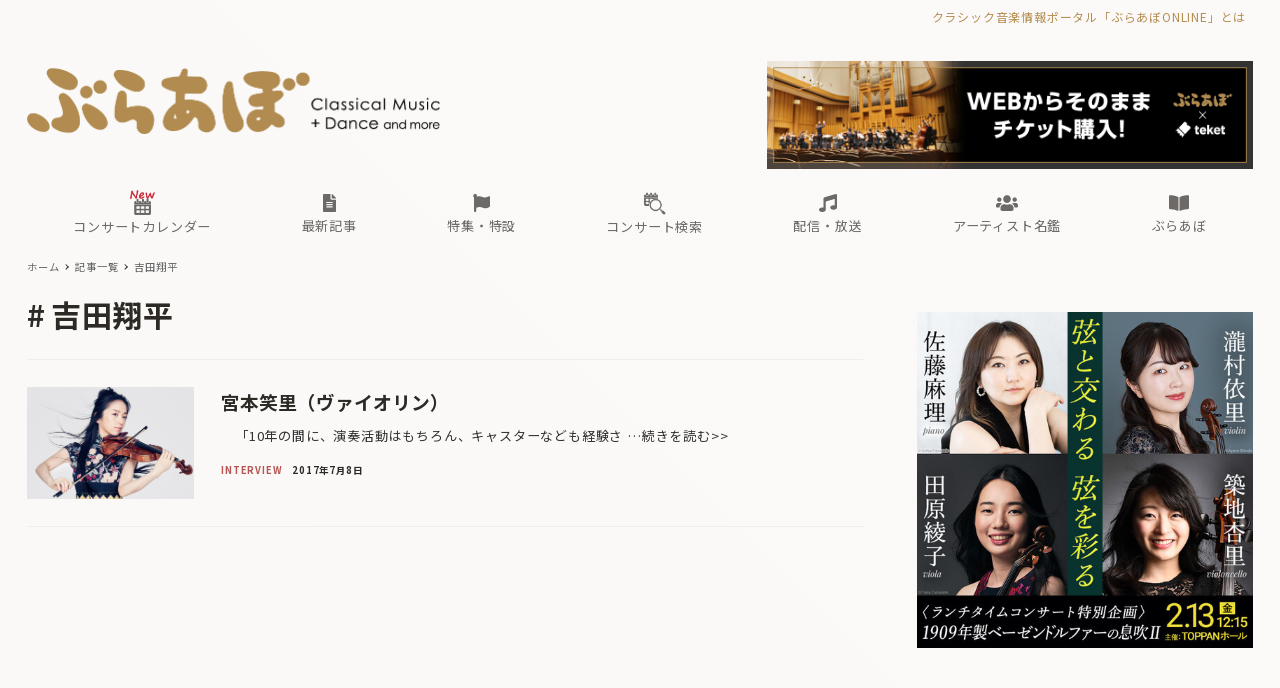

--- FILE ---
content_type: text/html; charset=UTF-8
request_url: https://ebravo.jp/archives/tag/%E5%90%89%E7%94%B0%E7%BF%94%E5%B9%B3
body_size: 213413
content:
<!DOCTYPE html>
<html lang="ja" data-sticky-footer="true" data-scrolled="false">

<head>
			<meta charset="UTF-8">
		<meta name="viewport" content="width=device-width, initial-scale=1, minimum-scale=1, viewport-fit=cover">
		<title>吉田翔平 &#8211; ぶらあぼONLINE | クラシック音楽情報ポータル</title>
<meta name='robots' content='max-image-preview:large' />
		<meta property="og:title" content="吉田翔平">
		<meta property="og:type" content="blog">
		<meta property="og:url" content="https://ebravo.jp/archives/tag/%e5%90%89%e7%94%b0%e7%bf%94%e5%b9%b3">
		<meta property="og:image" content="https://ebravo.jp/wp-content/uploads/2021/02/bravo-thumbnail.png">
		<meta property="og:site_name" content="ぶらあぼONLINE | クラシック音楽情報ポータル">
		<meta property="og:description" content="">
		<meta property="og:locale" content="ja_JP">
				<link rel='dns-prefetch' href='//cdn.jsdelivr.net' />
<link rel='dns-prefetch' href='//fonts.googleapis.com' />
<link rel='dns-prefetch' href='//s.w.org' />
<link rel="alternate" type="application/rss+xml" title="ぶらあぼONLINE | クラシック音楽情報ポータル &raquo; フィード" href="https://ebravo.jp/feed" />
<link rel="alternate" type="application/rss+xml" title="ぶらあぼONLINE | クラシック音楽情報ポータル &raquo; コメントフィード" href="https://ebravo.jp/comments/feed" />
		<link rel="profile" href="http://gmpg.org/xfn/11">
				<link rel="alternate" type="application/rss+xml" title="ぶらあぼONLINE | クラシック音楽情報ポータル &raquo; 吉田翔平 タグのフィード" href="https://ebravo.jp/archives/tag/%e5%90%89%e7%94%b0%e7%bf%94%e5%b9%b3/feed" />
		<!-- This site uses the Google Analytics by MonsterInsights plugin v8.15 - Using Analytics tracking - https://www.monsterinsights.com/ -->
							<script src="//www.googletagmanager.com/gtag/js?id=G-SWM7YVNX1W"  data-cfasync="false" data-wpfc-render="false" type="text/javascript" async></script>
			<script data-cfasync="false" data-wpfc-render="false" type="text/javascript">
				var mi_version = '8.15';
				var mi_track_user = true;
				var mi_no_track_reason = '';
				
								var disableStrs = [
										'ga-disable-G-SWM7YVNX1W',
															'ga-disable-UA-43263548-1',
									];

				/* Function to detect opted out users */
				function __gtagTrackerIsOptedOut() {
					for (var index = 0; index < disableStrs.length; index++) {
						if (document.cookie.indexOf(disableStrs[index] + '=true') > -1) {
							return true;
						}
					}

					return false;
				}

				/* Disable tracking if the opt-out cookie exists. */
				if (__gtagTrackerIsOptedOut()) {
					for (var index = 0; index < disableStrs.length; index++) {
						window[disableStrs[index]] = true;
					}
				}

				/* Opt-out function */
				function __gtagTrackerOptout() {
					for (var index = 0; index < disableStrs.length; index++) {
						document.cookie = disableStrs[index] + '=true; expires=Thu, 31 Dec 2099 23:59:59 UTC; path=/';
						window[disableStrs[index]] = true;
					}
				}

				if ('undefined' === typeof gaOptout) {
					function gaOptout() {
						__gtagTrackerOptout();
					}
				}
								window.dataLayer = window.dataLayer || [];

				window.MonsterInsightsDualTracker = {
					helpers: {},
					trackers: {},
				};
				if (mi_track_user) {
					function __gtagDataLayer() {
						dataLayer.push(arguments);
					}

					function __gtagTracker(type, name, parameters) {
						if (!parameters) {
							parameters = {};
						}

						if (parameters.send_to) {
							__gtagDataLayer.apply(null, arguments);
							return;
						}

						if (type === 'event') {
														parameters.send_to = monsterinsights_frontend.v4_id;
							var hookName = name;
							if (typeof parameters['event_category'] !== 'undefined') {
								hookName = parameters['event_category'] + ':' + name;
							}

							if (typeof MonsterInsightsDualTracker.trackers[hookName] !== 'undefined') {
								MonsterInsightsDualTracker.trackers[hookName](parameters);
							} else {
								__gtagDataLayer('event', name, parameters);
							}
							
														parameters.send_to = monsterinsights_frontend.ua;
							__gtagDataLayer(type, name, parameters);
													} else {
							__gtagDataLayer.apply(null, arguments);
						}
					}

					__gtagTracker('js', new Date());
					__gtagTracker('set', {
						'developer_id.dZGIzZG': true,
											});
										__gtagTracker('config', 'G-SWM7YVNX1W', {"forceSSL":"true"} );
															__gtagTracker('config', 'UA-43263548-1', {"forceSSL":"true"} );
										window.gtag = __gtagTracker;										(function () {
						/* https://developers.google.com/analytics/devguides/collection/analyticsjs/ */
						/* ga and __gaTracker compatibility shim. */
						var noopfn = function () {
							return null;
						};
						var newtracker = function () {
							return new Tracker();
						};
						var Tracker = function () {
							return null;
						};
						var p = Tracker.prototype;
						p.get = noopfn;
						p.set = noopfn;
						p.send = function () {
							var args = Array.prototype.slice.call(arguments);
							args.unshift('send');
							__gaTracker.apply(null, args);
						};
						var __gaTracker = function () {
							var len = arguments.length;
							if (len === 0) {
								return;
							}
							var f = arguments[len - 1];
							if (typeof f !== 'object' || f === null || typeof f.hitCallback !== 'function') {
								if ('send' === arguments[0]) {
									var hitConverted, hitObject = false, action;
									if ('event' === arguments[1]) {
										if ('undefined' !== typeof arguments[3]) {
											hitObject = {
												'eventAction': arguments[3],
												'eventCategory': arguments[2],
												'eventLabel': arguments[4],
												'value': arguments[5] ? arguments[5] : 1,
											}
										}
									}
									if ('pageview' === arguments[1]) {
										if ('undefined' !== typeof arguments[2]) {
											hitObject = {
												'eventAction': 'page_view',
												'page_path': arguments[2],
											}
										}
									}
									if (typeof arguments[2] === 'object') {
										hitObject = arguments[2];
									}
									if (typeof arguments[5] === 'object') {
										Object.assign(hitObject, arguments[5]);
									}
									if ('undefined' !== typeof arguments[1].hitType) {
										hitObject = arguments[1];
										if ('pageview' === hitObject.hitType) {
											hitObject.eventAction = 'page_view';
										}
									}
									if (hitObject) {
										action = 'timing' === arguments[1].hitType ? 'timing_complete' : hitObject.eventAction;
										hitConverted = mapArgs(hitObject);
										__gtagTracker('event', action, hitConverted);
									}
								}
								return;
							}

							function mapArgs(args) {
								var arg, hit = {};
								var gaMap = {
									'eventCategory': 'event_category',
									'eventAction': 'event_action',
									'eventLabel': 'event_label',
									'eventValue': 'event_value',
									'nonInteraction': 'non_interaction',
									'timingCategory': 'event_category',
									'timingVar': 'name',
									'timingValue': 'value',
									'timingLabel': 'event_label',
									'page': 'page_path',
									'location': 'page_location',
									'title': 'page_title',
								};
								for (arg in args) {
																		if (!(!args.hasOwnProperty(arg) || !gaMap.hasOwnProperty(arg))) {
										hit[gaMap[arg]] = args[arg];
									} else {
										hit[arg] = args[arg];
									}
								}
								return hit;
							}

							try {
								f.hitCallback();
							} catch (ex) {
							}
						};
						__gaTracker.create = newtracker;
						__gaTracker.getByName = newtracker;
						__gaTracker.getAll = function () {
							return [];
						};
						__gaTracker.remove = noopfn;
						__gaTracker.loaded = true;
						window['__gaTracker'] = __gaTracker;
					})();
									} else {
										console.log("");
					(function () {
						function __gtagTracker() {
							return null;
						}

						window['__gtagTracker'] = __gtagTracker;
						window['gtag'] = __gtagTracker;
					})();
									}
			</script>
				<!-- / Google Analytics by MonsterInsights -->
		<!-- ebravo.jp is managing ads with Advanced Ads 1.56.1 – https://wpadvancedads.com/ --><script id="ebrav-ready">
			window.advanced_ads_ready=function(e,a){a=a||"complete";var d=function(e){return"interactive"===a?"loading"!==e:"complete"===e};d(document.readyState)?e():document.addEventListener("readystatechange",(function(a){d(a.target.readyState)&&e()}),{once:"interactive"===a})},window.advanced_ads_ready_queue=window.advanced_ads_ready_queue||[];		</script>
		<style id="snow-monkey-custom-logo-size">
.c-site-branding .custom-logo, .wpaw-site-branding__logo .custom-logo { height: 39px; width: 248px; }
@media (min-width: 64em) { .c-site-branding .custom-logo, .wpaw-site-branding__logo .custom-logo { height: 66px; width: 413px; } }
</style>
		<link rel='stylesheet' id='noto-sans-jp-css'  href='https://fonts.googleapis.com/css?family=Noto+Sans+JP%3A400%2C700&display=swap&subset=japanese&ver=1' type='text/css' media='all' />
<link rel='stylesheet' id='wp-block-library-css'  href='https://ebravo.jp/wp-includes/css/dist/block-library/style.min.css?ver=5.8' type='text/css' media='all' />
<link rel='stylesheet' id='snow-monkey-blocks-css'  href='https://ebravo.jp/wp-content/plugins/snow-monkey-blocks/dist/css/blocks.css?ver=1631033209' type='text/css' media='all' />
<link rel='stylesheet' id='snow-monkey-blocks/accordion-css'  href='https://ebravo.jp/wp-content/plugins/snow-monkey-blocks/dist/block/accordion/style.css?ver=1631033208' type='text/css' media='all' />
<link rel='stylesheet' id='snow-monkey-blocks/box-css'  href='https://ebravo.jp/wp-content/plugins/snow-monkey-blocks/dist/block/box/style.css?ver=1631033208' type='text/css' media='all' />
<link rel='stylesheet' id='snow-monkey-blocks/btn-css'  href='https://ebravo.jp/wp-content/plugins/snow-monkey-blocks/dist/block/btn/style.css?ver=1631033208' type='text/css' media='all' />
<link rel='stylesheet' id='snow-monkey-blocks/panels-css'  href='https://ebravo.jp/wp-content/plugins/snow-monkey-blocks/dist/block/panels/style.css?ver=1631033208' type='text/css' media='all' />
<link rel='stylesheet' id='snow-monkey-blocks/section-css'  href='https://ebravo.jp/wp-content/plugins/snow-monkey-blocks/dist/block/section/style.css?ver=1631033208' type='text/css' media='all' />
<link rel='stylesheet' id='snow-monkey-blocks/section-break-the-grid-css'  href='https://ebravo.jp/wp-content/plugins/snow-monkey-blocks/dist/block/section-break-the-grid/style.css?ver=1631033208' type='text/css' media='all' />
<link rel='stylesheet' id='snow-monkey-blocks/section-with-bgimage-css'  href='https://ebravo.jp/wp-content/plugins/snow-monkey-blocks/dist/block/section-with-bgimage/style.css?ver=1631033208' type='text/css' media='all' />
<link rel='stylesheet' id='snow-monkey-blocks/section-with-bgvideo-css'  href='https://ebravo.jp/wp-content/plugins/snow-monkey-blocks/dist/block/section-with-bgvideo/style.css?ver=1631033208' type='text/css' media='all' />
<link rel='stylesheet' id='slick-carousel-css'  href='https://ebravo.jp/wp-content/plugins/snow-monkey-blocks/dist/packages/slick/slick.css?ver=1631033209' type='text/css' media='all' />
<link rel='stylesheet' id='slick-carousel-theme-css'  href='https://ebravo.jp/wp-content/plugins/snow-monkey-blocks/dist/packages/slick/slick-theme.css?ver=1631033209' type='text/css' media='all' />
<link rel='stylesheet' id='snow-monkey-blocks/slider-css'  href='https://ebravo.jp/wp-content/plugins/snow-monkey-blocks/dist/block/slider/style.css?ver=1631033208' type='text/css' media='all' />
<link rel='stylesheet' id='snow-monkey-blocks/step-css'  href='https://ebravo.jp/wp-content/plugins/snow-monkey-blocks/dist/block/step/style.css?ver=1631033208' type='text/css' media='all' />
<link rel='stylesheet' id='snow-monkey-blocks/tabs-css'  href='https://ebravo.jp/wp-content/plugins/snow-monkey-blocks/dist/block/tabs/style.css?ver=1631033208' type='text/css' media='all' />
<link rel='stylesheet' id='snow-monkey-blocks/testimonial-css'  href='https://ebravo.jp/wp-content/plugins/snow-monkey-blocks/dist/block/testimonial/style.css?ver=1631033208' type='text/css' media='all' />
<link rel='stylesheet' id='snow-monkey-blocks/thumbnail-gallery-css'  href='https://ebravo.jp/wp-content/plugins/snow-monkey-blocks/dist/block/thumbnail-gallery/style.css?ver=1631033208' type='text/css' media='all' />
<link rel='stylesheet' id='spider-css'  href='https://ebravo.jp/wp-content/plugins/snow-monkey-blocks/dist/packages/spider/dist/css/spider.css?ver=1631033209' type='text/css' media='all' />
<link rel='stylesheet' id='tribe-common-skeleton-style-css'  href='https://ebravo.jp/wp-content/plugins/my-snow-monkey/../the-events-calendar/common/src/resources/css/common-skeleton.min.css?ver=5.8' type='text/css' media='all' />
<link rel='stylesheet' id='tribe-tooltip-css'  href='https://ebravo.jp/wp-content/plugins/my-snow-monkey/../the-events-calendar/common/src/resources/css/tooltip.min.css?ver=5.8' type='text/css' media='all' />
<link rel='stylesheet' id='tribe-common-full-style-css'  href='https://ebravo.jp/wp-content/plugins/my-snow-monkey/../the-events-calendar/common/src/resources/css/common-full.min.css?ver=5.8' type='text/css' media='all' />
<link rel='stylesheet' id='tribe-events-widgets-v2-events-list-full-css'  href='https://ebravo.jp/wp-content/plugins/my-snow-monkey/../the-events-calendar/src/resources/css/widget-events-list-full.min.css?ver=5.8' type='text/css' media='all' />
<link rel='stylesheet' id='tribe-events-pro-widgets-v2-events-list-skeleton-css'  href='https://ebravo.jp/wp-content/plugins/my-snow-monkey/../the-events-calendar/src/resources/css/widget-events-list-skeleton.min.css?ver=5.8' type='text/css' media='all' />
<link rel='stylesheet' id='tribe-events-pro-widgets-v2-events-list-full-css'  href='https://ebravo.jp/wp-content/plugins/my-snow-monkey/../the-events-calendar/src/resources/css/widget-events-list-full.min.css?ver=5.8' type='text/css' media='all' />
<link rel='stylesheet' id='snow-monkey-blocks-background-parallax-css'  href='https://ebravo.jp/wp-content/plugins/snow-monkey-blocks/dist/css/background-parallax.css?ver=1631033208' type='text/css' media='all' />
<link rel='stylesheet' id='wp-awesome-widgets-css'  href='https://ebravo.jp/wp-content/themes/snow-monkey/vendor/inc2734/wp-awesome-widgets/src/assets/css/app.css?ver=1631033134' type='text/css' media='all' />
<link rel='stylesheet' id='snow-monkey-css'  href='https://ebravo.jp/wp-content/themes/snow-monkey/assets/css/style.min.css?ver=1631033133' type='text/css' media='all' />
<style id='snow-monkey-inline-css' type='text/css'>
input[type="email"],input[type="number"],input[type="password"],input[type="search"],input[type="tel"],input[type="text"],input[type="url"],textarea { font-size: 15px }
:root { --_container-max-width: 1280px;--accent-color: #b58d51;--dark-accent-color: #705630;--light-accent-color: #d3bc99;--lighter-accent-color: #e8dcc9;--lightest-accent-color: #ede4d5;--sub-accent-color: #2d2925;--dark-sub-accent-color: #000000;--light-sub-accent-color: #655c53;--lighter-sub-accent-color: #8b7e72;--lightest-sub-accent-color: #93877c;--header-text-color: #6c6966;--overlay-header-text-color: #6c6966;--drop-nav-text-color: #6c6966;--entry-content-h2-border-left: 1px solid var(--accent-color, #cd162c);--entry-content-h2-background-color: #f7f7f7;--entry-content-h2-padding: calc(var(--_space, 1.76923rem) * 0.25) calc(var(--_space, 1.76923rem) * 0.25) calc(var(--_space, 1.76923rem) * 0.25) calc(var(--_space, 1.76923rem) * 0.5);--entry-content-h3-border-bottom: 1px solid #eee;--entry-content-h3-padding: 0 0 calc(var(--_space, 1.76923rem) * 0.25);--widget-title-display: flex;--widget-title-flex-direction: row;--widget-title-align-items: center;--widget-title-justify-content: center;--widget-title-pseudo-display: block;--widget-title-pseudo-content: "";--widget-title-pseudo-height: 1px;--widget-title-pseudo-background-color: #111;--widget-title-pseudo-flex: 1 0 0%;--widget-title-pseudo-min-width: 20px;--widget-title-before-margin-right: .5em;--widget-title-after-margin-left: .5em;--_half-leading: 0.4;--font-family: "Noto Sans JP",sans-serif }
html { font-size: 15px;letter-spacing: 0.05rem }
.has-regular-font-size,.has-normal-font-size { font-size: 16px }
.has-white-background-color { background-color: #fff!important }
.has-white-color,.wp-block-button__link.has-white-color { color: #fff!important }
.has-black-background-color { background-color: #000!important }
.has-black-color,.wp-block-button__link.has-black-color { color: #000!important }
.has-text-color-background-color { background-color: #333!important }
.has-text-color-color,.wp-block-button__link.has-text-color-color { color: #333!important }
.has-dark-gray-background-color { background-color: #999!important }
.has-dark-gray-color,.wp-block-button__link.has-dark-gray-color { color: #999!important }
.has-gray-background-color { background-color: #ccc!important }
.has-gray-color,.wp-block-button__link.has-gray-color { color: #ccc!important }
.has-very-light-gray-background-color { background-color: #eee!important }
.has-very-light-gray-color,.wp-block-button__link.has-very-light-gray-color { color: #eee!important }
.has-lightest-grey-background-color { background-color: #f7f7f7!important }
.has-lightest-grey-color,.wp-block-button__link.has-lightest-grey-color { color: #f7f7f7!important }
.has-accent-color-background-color { background-color: #b58d51!important }
.has-accent-color-color,.wp-block-button__link.has-accent-color-color { color: #b58d51!important }
.has-sub-accent-color-background-color { background-color: #2d2925!important }
.has-sub-accent-color-color,.wp-block-button__link.has-sub-accent-color-color { color: #2d2925!important }
.c-entry-summary__term--category-17497 { background-color: #a069a8 }
.c-entry-summary__term--category-1226 { background-color: #b55451 }
.c-entry-summary__term--category-10594 { background-color: #a069a8 }
.c-entry-summary__term--category-3 { background-color: #3f83b5 }
.c-entry-summary__term--category-1237 { background-color: #b55451 }
.c-entry-summary__term--category-2505 { background-color: #7bb564 }
.c-entry-summary__term--category-177 { background-color: #5d62b3 }
.c-entry-summary__term--category-11719 { background-color: #b55451 }
.c-entry-summary__term--category-175 { background-color: #b55451 }
.p-infobar__inner { background-color: #e5d8ae }
.p-infobar__content { color: #fff }
</style>
<link rel='stylesheet' id='snow-monkey-custom-widgets-css'  href='https://ebravo.jp/wp-content/themes/snow-monkey/assets/css/custom-widgets.min.css?ver=1631033133' type='text/css' media='all' />
<style id='snow-monkey-custom-widgets-inline-css' type='text/css'>
.wpaw-term.wpaw-term--category-17497 { background-color: #a069a8 }
.wpaw-term.wpaw-term--category-1226 { background-color: #b55451 }
.wpaw-term.wpaw-term--category-10594 { background-color: #a069a8 }
.wpaw-term.wpaw-term--category-3 { background-color: #3f83b5 }
.wpaw-term.wpaw-term--category-1237 { background-color: #b55451 }
.wpaw-term.wpaw-term--category-2505 { background-color: #7bb564 }
.wpaw-term.wpaw-term--category-177 { background-color: #5d62b3 }
.wpaw-term.wpaw-term--category-11719 { background-color: #b55451 }
.wpaw-term.wpaw-term--category-175 { background-color: #b55451 }
</style>
<link rel='stylesheet' id='snow-monkey-block-library-css'  href='https://ebravo.jp/wp-content/themes/snow-monkey/assets/css/block-library.min.css?ver=1631033133' type='text/css' media='all' />
<link rel='stylesheet' id='wp-share-buttons-css'  href='https://ebravo.jp/wp-content/themes/snow-monkey/vendor/inc2734/wp-share-buttons/src/assets/css/wp-share-buttons.css?ver=1631033136' type='text/css' media='all' />
<link rel='stylesheet' id='wp-oembed-blog-card-css'  href='https://ebravo.jp/wp-content/themes/snow-monkey/vendor/inc2734/wp-oembed-blog-card/src/assets/css/app.css?ver=1631033136' type='text/css' media='all' />
<link rel='stylesheet' id='wp-like-me-box-css'  href='https://ebravo.jp/wp-content/themes/snow-monkey/vendor/inc2734/wp-like-me-box/src/assets/css/wp-like-me-box.min.css?ver=1631033136' type='text/css' media='all' />
<link rel='stylesheet' id='snow-monkey-snow-monkey-blocks-css'  href='https://ebravo.jp/wp-content/themes/snow-monkey/assets/css/dependency/snow-monkey-blocks/style.min.css?ver=1631033133' type='text/css' media='all' />
<link rel='stylesheet' id='snow-monkey-mega-menu-css'  href='https://ebravo.jp/wp-content/plugins/snow-monkey-mega-menu/dist/css/app.css?ver=1629997157' type='text/css' media='all' />
<link rel='stylesheet' id='wp-pure-css-gallery-css'  href='https://ebravo.jp/wp-content/themes/snow-monkey/vendor/inc2734/wp-pure-css-gallery/src/assets/css/wp-pure-css-gallery.min.css?ver=1631033136' type='text/css' media='all' />
<link rel='stylesheet' id='snow-monkey-design-skin-bravo-css'  href='https://ebravo.jp/wp-content/plugins/snow-monkey-design-skin-bravo/design-skin.css?ver=1755005299' type='text/css' media='all' />
<!--n2css--><script type='text/javascript' src='https://ebravo.jp/wp-content/plugins/google-analytics-for-wordpress/assets/js/frontend-gtag.min.js?ver=8.15' id='monsterinsights-frontend-script-js'></script>
<script data-cfasync="false" data-wpfc-render="false" type="text/javascript" id='monsterinsights-frontend-script-js-extra'>/* <![CDATA[ */
var monsterinsights_frontend = {"js_events_tracking":"true","download_extensions":"doc,pdf,ppt,zip,xls,docx,pptx,xlsx","inbound_paths":"[]","home_url":"https:\/\/ebravo.jp","hash_tracking":"false","ua":"UA-43263548-1","v4_id":"G-SWM7YVNX1W"};/* ]]> */
</script>
<script type='text/javascript' src='https://ebravo.jp/wp-content/plugins/snow-monkey-blocks/dist/packages/spider/dist/js/spider.js?ver=1631033209' id='spider-js'></script>
<script type='text/javascript' src='https://ebravo.jp/wp-includes/js/jquery/jquery.min.js?ver=3.6.0' id='jquery-core-js'></script>
<script type='text/javascript' src='https://ebravo.jp/wp-includes/js/jquery/jquery-migrate.min.js?ver=3.3.2' id='jquery-migrate-js'></script>
<script type='text/javascript' id='advanced-ads-advanced-js-js-extra'>
/* <![CDATA[ */
var advads_options = {"blog_id":"1","privacy":{"enabled":false,"state":"not_needed"}};
/* ]]> */
</script>
<script type='text/javascript' src='https://ebravo.jp/wp-content/plugins/advanced-ads/public/assets/js/advanced.min.js?ver=1.56.1' id='advanced-ads-advanced-js-js'></script>
<script type='text/javascript' src='https://ebravo.jp/wp-content/plugins/snow-monkey-blocks/dist/block/spider-slider/script.js?ver=1631033208' id='snow-monkey-blocks/spider-slider-js'></script>
<link rel="https://api.w.org/" href="https://ebravo.jp/wp-json/" /><link rel="alternate" type="application/json" href="https://ebravo.jp/wp-json/wp/v2/tags/8586" /><link rel="EditURI" type="application/rsd+xml" title="RSD" href="https://ebravo.jp/xmlrpc.php?rsd" />
<link rel="wlwmanifest" type="application/wlwmanifest+xml" href="https://ebravo.jp/wp-includes/wlwmanifest.xml" /> 
<meta name="generator" content="WordPress 5.8" />
		<link href="https://use.fontawesome.com/releases/v5.14.0/css/all.css" rel="stylesheet">
		<link href="/wp-content/plugins/snow-monkey-design-skin-bravo/artist-style.css?1217" rel="stylesheet">
		<link href="/wp-content/plugins/snow-monkey-design-skin-bravo/mini-calendar-style.css?0813" rel="stylesheet">

        
        <link rel="apple-touch-icon" sizes="180x180" href="/wp-content/uploads/fbrfg/apple-touch-icon.png">
<link rel="icon" type="image/png" sizes="32x32" href="/wp-content/uploads/fbrfg/favicon-32x32.png">
<link rel="icon" type="image/png" sizes="16x16" href="/wp-content/uploads/fbrfg/favicon-16x16.png">
<link rel="manifest" href="/wp-content/uploads/fbrfg/site.webmanifest">
<link rel="mask-icon" href="/wp-content/uploads/fbrfg/safari-pinned-tab.svg" color="#b58d51">
<link rel="shortcut icon" href="/wp-content/uploads/fbrfg/favicon.ico">
<meta name="msapplication-TileColor" content="#b58d51">
<meta name="msapplication-config" content="/wp-content/uploads/fbrfg/browserconfig.xml">
<meta name="theme-color" content="#ffffff"><script type="text/javascript">
		var advadsCfpQueue = [];
		var advadsCfpAd = function( adID ){
			if ( 'undefined' == typeof advadsProCfp ) { advadsCfpQueue.push( adID ) } else { advadsProCfp.addElement( adID ) }
		};
		</script>
				<meta name="theme-color" content="#b58d51">
		<script>(function(w,d,s,l,i){w[l]=w[l]||[];w[l].push({'gtm.start':
new Date().getTime(),event:'gtm.js'});var f=d.getElementsByTagName(s)[0],
j=d.createElement(s),dl=l!='dataLayer'?'&l='+l:'';j.async=true;j.src=
'https://www.googletagmanager.com/gtm.js?id='+i+dl;f.parentNode.insertBefore(j,f);
})(window,document,'script','dataLayer','GTM-KXLBMSV');</script>
				<script type="application/ld+json">
			{"@context":"http:\/\/schema.org","@type":"WebSite","publisher":{"@type":"Organization","url":"https:\/\/ebravo.jp","name":"\u3076\u3089\u3042\u307cONLINE | \u30af\u30e9\u30b7\u30c3\u30af\u97f3\u697d\u60c5\u5831\u30dd\u30fc\u30bf\u30eb","logo":{"@type":"ImageObject","url":"https:\/\/ebravo.jp\/wp-content\/uploads\/2021\/02\/bravo-logo.png"}}}		</script>
							<meta name="twitter:card" content="summary_large_image">
		
					<meta name="twitter:site" content="@bravo_tweet">
				<link rel="icon" href="https://ebravo.jp/wp-content/uploads/2021/02/cropped-fav-32x32.png" sizes="32x32" />
<link rel="icon" href="https://ebravo.jp/wp-content/uploads/2021/02/cropped-fav-192x192.png" sizes="192x192" />
<link rel="apple-touch-icon" href="https://ebravo.jp/wp-content/uploads/2021/02/cropped-fav-180x180.png" />
<meta name="msapplication-TileImage" content="https://ebravo.jp/wp-content/uploads/2021/02/cropped-fav-270x270.png" />
		<style type="text/css" id="wp-custom-css">
			.teketbutton img {
    transition: transform .6s ease;
}

.teketbutton:hover img {
    transform: scale(1.05);
}

		</style>
		</head>

<body class="archive tag tag-8586 wp-custom-logo l-body--right-sidebar l-body aa-prefix-ebrav-" id="body"
	data-has-sidebar="true"
	data-is-full-template="false"
	data-is-slim-width="true"
	data-header-layout="2row"
	>

			<div id="page-start"></div>
			<!-- Google Tag Manager (noscript) -->
<noscript><iframe src="https://www.googletagmanager.com/ns.html?id=GTM-KXLBMSV"
height="0" width="0" style="display:none;visibility:hidden"></iframe></noscript>
<!-- End Google Tag Manager (noscript) -->
	
	
<nav
	id="drawer-nav"
	class="c-drawer c-drawer--fixed c-drawer--highlight-type-background-color"
	role="navigation"
	aria-hidden="true"
	aria-labelledby="hamburger-btn"
>
	<div class="c-drawer__inner">
		<div class="c-drawer__focus-point" tabindex="-1"></div>
		
		
		<ul id="menu-sp%e7%94%a8%e3%83%a1%e3%82%a4%e3%83%b3%e3%83%a1%e3%83%8b%e3%83%a5%e3%83%bc" class="c-drawer__menu"><li id="menu-item-194602" class="menu-item menu-item-type-custom menu-item-object-custom menu-item-194602 c-drawer__item"><a href="/concert-calendar"><img width="20" style="display:inline-block;margin-left:-1px;margin-right:1px;" src="/wp-content/uploads/2025/08/concert-calendar_W.png">コンサートカレンダー</a></li>
<li id="menu-item-88807" class="menu-item menu-item-type-custom menu-item-object-custom menu-item-has-children menu-item-88807 c-drawer__item c-drawer__item--has-submenu"><a href="https://ebravo.jp/entry"><i class="fas fa-list fa-lg"></i><br class="pc-only"><span> </span>新着記事</a><button class="c-drawer__toggle" aria-expanded="false"><span class="c-ic-angle-right" aria-hidden="true" aria-label="サブメニューを開閉する"></span></button><ul class="c-drawer__submenu" aria-hidden="true">	<li id="menu-item-4344" class="menu-item menu-item-type-taxonomy menu-item-object-category menu-item-4344 c-drawer__subitem"><a href="https://ebravo.jp/archives/category/news">ニュース</a></li>
	<li id="menu-item-103778" class="menu-item menu-item-type-custom menu-item-object-custom menu-item-103778 c-drawer__subitem"><a href="https://ebravo.jp/entry/series">企画・連載</a></li>
	<li id="menu-item-69261" class="menu-item menu-item-type-taxonomy menu-item-object-category menu-item-69261 c-drawer__subitem"><a href="https://ebravo.jp/archives/category/topics">トピックス</a></li>
	<li id="menu-item-88800" class="menu-item menu-item-type-taxonomy menu-item-object-category menu-item-88800 c-drawer__subitem"><a href="https://ebravo.jp/archives/category/pickup">注目公演</a></li>
	<li id="menu-item-74354" class="menu-item menu-item-type-taxonomy menu-item-object-category menu-item-74354 c-drawer__subitem"><a href="https://ebravo.jp/archives/category/interview">インタビュー</a></li>
	<li id="menu-item-103779" class="menu-item menu-item-type-custom menu-item-object-custom menu-item-103779 c-drawer__subitem"><a href="https://ebravo.jp/archives/tag/%e6%96%b0%e8%ad%9c%e3%83%bb%e6%96%b0%e5%88%8a">新譜・新刊</a></li>
	<li id="menu-item-88426" class="menu-item menu-item-type-custom menu-item-object-custom menu-item-88426 c-drawer__subitem"><a href="https://ebravo.jp/archives/category/overseas">海外公演</a></li>
	<li id="menu-item-75978" class="menu-item menu-item-type-taxonomy menu-item-object-category menu-item-75978 c-drawer__subitem"><a href="https://ebravo.jp/archives/category/from-bravo">FROM編集部</a></li>
</ul>
</li>
<li id="menu-item-58616" class="menu-item menu-item-type-post_type menu-item-object-page menu-item-has-children menu-item-58616 c-drawer__item c-drawer__item--has-submenu"><a href="https://ebravo.jp/special"><i class="fas fa-flag fa-lg"></i><br class="pc-only"><span> </span>特集・特設</a><button class="c-drawer__toggle" aria-expanded="false"><span class="c-ic-angle-right" aria-hidden="true" aria-label="サブメニューを開閉する"></span></button><ul class="c-drawer__submenu" aria-hidden="true">	<li id="menu-item-76661" class="menu-item menu-item-type-custom menu-item-object-custom menu-item-76661 c-drawer__subitem"><a href="https://ebravo.jp/special/featured">特集</a></li>
	<li id="menu-item-118463" class="menu-item menu-item-type-custom menu-item-object-custom menu-item-118463 c-drawer__subitem"><a href="https://ebravo.jp/special/featured/yamahahall">ヤマハホール</a></li>
	<li id="menu-item-201291" class="menu-item menu-item-type-custom menu-item-object-custom menu-item-201291 c-drawer__subitem"><a href="https://ebravo.jp/special/featured/harusai2026">東京・春・音楽祭2026</a></li>
	<li id="menu-item-202391" class="menu-item menu-item-type-custom menu-item-object-custom menu-item-202391 c-drawer__subitem"><a href="https://ebravo.jp/special/featured/tomas2026">トヨタ・マスター・プレイヤーズ，ウィーン</a></li>
	<li id="menu-item-144512" class="menu-item menu-item-type-custom menu-item-object-custom menu-item-144512 c-drawer__subitem"><a href="https://ebravo.jp/special/featured#past">過去の特集</a></li>
</ul>
</li>
<li id="menu-item-12062" class="menu-item menu-item-type-custom menu-item-object-custom menu-item-12062 c-drawer__item"><a href="https://concert-search.ebravo.jp/"><img width="20" style="display:inline-block;margin-left:-1px;margin-right:1px;" src="/wp-content/uploads/2025/08/concert-search_W.png">コンサート検索</a></li>
<li id="menu-item-75921" class="menu-item menu-item-type-custom menu-item-object-custom menu-item-has-children menu-item-75921 c-drawer__item c-drawer__item--has-submenu"><a href="https://ebravo.jp/streaming"><i class="fas fa-music fa-lg"></i><br class="pc-only"><span> </span>配信・放送</a><button class="c-drawer__toggle" aria-expanded="false"><span class="c-ic-angle-right" aria-hidden="true" aria-label="サブメニューを開閉する"></span></button><ul class="c-drawer__submenu" aria-hidden="true">	<li id="menu-item-74371" class="menu-item menu-item-type-post_type menu-item-object-page menu-item-74371 c-drawer__subitem"><a href="https://ebravo.jp/streaming/live-free">無料ライブ配信スケジュール</a></li>
	<li id="menu-item-74370" class="menu-item menu-item-type-post_type menu-item-object-page menu-item-74370 c-drawer__subitem"><a href="https://ebravo.jp/streaming/live-premium">有料ライブ配信スケジュール</a></li>
	<li id="menu-item-4385" class="menu-item menu-item-type-post_type menu-item-object-page menu-item-4385 c-drawer__subitem"><a href="https://ebravo.jp/streaming/tvfm">TV&#038;FM番組放送スケジュール</a></li>
</ul>
</li>
<li id="menu-item-86141" class="menu-item menu-item-type-post_type menu-item-object-page menu-item-has-children menu-item-86141 c-drawer__item c-drawer__item--has-submenu"><a href="https://ebravo.jp/artists"><i class="fas fa-users fa-lg"></i><br class="pc-only"><span> </span>アーティスト名鑑</a><button class="c-drawer__toggle" aria-expanded="false"><span class="c-ic-angle-right" aria-hidden="true" aria-label="サブメニューを開閉する"></span></button><ul class="c-drawer__submenu" aria-hidden="true">	<li id="menu-item-107433" class="menu-item menu-item-type-custom menu-item-object-custom menu-item-107433 c-drawer__subitem"><a href="https://ebravo.jp/orchestra">演奏団体を探す</a></li>
	<li id="menu-item-87160" class="menu-item menu-item-type-post_type menu-item-object-page menu-item-87160 c-drawer__subitem"><a href="https://ebravo.jp/artists/artist-a">アーティストを探す</a></li>
</ul>
</li>
<li id="menu-item-87452" class="menu-item menu-item-type-custom menu-item-object-custom menu-item-has-children menu-item-87452 c-drawer__item c-drawer__item--has-submenu"><a href="https://ebravo.jp/bravo-book"><i class="fas fa-book-open fa-lg"></i><br class="pc-only"><span> </span>ぶらあぼ</a><button class="c-drawer__toggle" aria-expanded="false"><span class="c-ic-angle-right" aria-hidden="true" aria-label="サブメニューを開閉する"></span></button><ul class="c-drawer__submenu" aria-hidden="true">	<li id="menu-item-87451" class="menu-item menu-item-type-custom menu-item-object-custom menu-item-87451 c-drawer__subitem"><a href="https://ebravo.jp/bravo-book">ぶらあぼ電子版を読む</a></li>
	<li id="menu-item-75918" class="menu-item menu-item-type-post_type menu-item-object-page menu-item-75918 c-drawer__subitem"><a href="https://ebravo.jp/bravo-book/distribution">ぶらあぼ配布場所</a></li>
	<li id="menu-item-75917" class="menu-item menu-item-type-post_type menu-item-object-page menu-item-75917 c-drawer__subitem"><a href="https://ebravo.jp/bravo-book/subscription">ぶらあぼ定期購読</a></li>
</ul>
</li>
<li id="menu-item-4387" class="menu-item menu-item-type-post_type menu-item-object-page menu-item-has-children menu-item-4387 c-drawer__item c-drawer__item--has-submenu"><a href="https://ebravo.jp/town"><i class="fas fa-link fa-lg"></i><br class="pc-only"><span> </span>リンク集</a><button class="c-drawer__toggle" aria-expanded="false"><span class="c-ic-angle-right" aria-hidden="true" aria-label="サブメニューを開閉する"></span></button><ul class="c-drawer__submenu" aria-hidden="true">	<li id="menu-item-70492" class="menu-item menu-item-type-post_type menu-item-object-page menu-item-70492 c-drawer__subitem"><a href="https://ebravo.jp/town/hall">劇場・コンサートホール</a></li>
	<li id="menu-item-4427" class="menu-item menu-item-type-post_type menu-item-object-page menu-item-4427 c-drawer__subitem"><a href="https://ebravo.jp/town/orchestra">オーケストラ・演奏団体</a></li>
	<li id="menu-item-103780" class="menu-item menu-item-type-custom menu-item-object-custom menu-item-103780 c-drawer__subitem"><a href="https://ebravo.jp/town/overseafestival">海外音楽祭</a></li>
	<li id="menu-item-89026" class="menu-item menu-item-type-custom menu-item-object-custom menu-item-89026 c-drawer__subitem"><a href="https://ebravo.jp/town/overseahall">海外ホール・オペラハウス</a></li>
	<li id="menu-item-80098" class="menu-item menu-item-type-post_type menu-item-object-page menu-item-80098 c-drawer__subitem"><a href="https://ebravo.jp/town">その他</a></li>
</ul>
</li>
</ul>
<div class="p-drawer-sub-nav c-drawer__sub-nav">
	<ul id="menu-sp%e7%94%a8%e3%82%b5%e3%83%96%e3%83%a1%e3%83%8b%e3%83%a5%e3%83%bc" class="c-drawer__menu"><li id="menu-item-78529" class="menu-item menu-item-type-post_type menu-item-object-page menu-item-78529 c-drawer__item"><a href="https://ebravo.jp/about">クラシック音楽情報ポータル<br>「ぶらあぼONLINE」とは</a></li>
<li id="menu-item-87590" class="menu-item menu-item-type-custom menu-item-object-custom menu-item-87590 c-drawer__item"><a target="_blank" rel="noopener" href="https://x.com/bravo_tweet"><svg class="svg-inline--fa fa-lg" viewBox="0 0 1200 1227" fill="none" xmlns="http://www.w3.org/2000/svg"> <path d="M714.163 519.284L1160.89 0H1055.03L667.137 450.887L357.328 0H0L468.492 681.821L0 1226.37H105.866L515.491 750.218L842.672 1226.37H1200L714.137 519.284H714.163ZM569.165 687.828L521.697 619.934L144.011 79.6944H306.615L611.412 515.685L658.88 583.579L1055.08 1150.3H892.476L569.165 687.854V687.828Z" fill="currentColor"/> </svg></a></li>
<li id="menu-item-87591" class="menu-item menu-item-type-custom menu-item-object-custom menu-item-87591 c-drawer__item"><a target="_blank" rel="noopener" href="https://www.facebook.com/BravoClassic/"><i class="fab fa-facebook-f fa-lg"></i></a></li>
<li id="menu-item-87592" class="menu-item menu-item-type-custom menu-item-object-custom menu-item-87592 c-drawer__item"><a target="_blank" rel="noopener" href="https://www.youtube.com/channel/UCzS51iFJ89deLu5urqulKIQ"><i class="fab fa-youtube fa-lg"></i></a></li>
<li id="menu-item-151171" class="menu-item menu-item-type-custom menu-item-object-custom menu-item-151171 c-drawer__item"><a target="_blank" rel="noopener" href="https://www.instagram.com/bravoclassic/"><i class="fab fa-instagram fa-lg"></i></a></li>
<li id="menu-item-90852" class="menu-item menu-item-type-custom menu-item-object-custom menu-item-90852 c-drawer__item"><a href="https://ebravo.jp/concertform">コンサート情報掲載について</a></li>
<li id="menu-item-4382" class="menu-item menu-item-type-post_type menu-item-object-page menu-item-4382 c-drawer__item"><a href="https://ebravo.jp/about/ad">広告掲載について</a></li>
<li id="menu-item-98513" class="menu-item menu-item-type-custom menu-item-object-custom menu-item-98513 c-drawer__item"><a href="https://ebravo.jp/company">運営会社</a></li>
<li id="menu-item-98514" class="menu-item menu-item-type-custom menu-item-object-custom menu-item-98514 c-drawer__item"><a href="https://ebravo.jp/company/contact">お問い合わせ</a></li>
</ul></div>

					<ul class="c-drawer__menu">
				<li class="c-drawer__item">
					<form role="search" method="get" class="p-search-form" action="https://ebravo.jp/"><label class="screen-reader-text" for="s">検索</label><div class="c-input-group"><div class="c-input-group__field"><input type="search" placeholder="検索 &hellip;" value="" name="s"></div><button class="c-input-group__btn">検索</button></div></form>				</li>
			</ul>
		
			</div>
</nav>
<div class="c-drawer-close-zone" aria-hidden="true" aria-controls="drawer-nav"></div>

	<div class="l-container">
		
<header class="l-header l-header--2row l-header--sticky-sm" role="banner">
	
	<div class="l-header__content">
		
<div class="l-2row-header" data-has-global-nav="true">
	<div class="c-container">
					<div class="u-invisible-md-down">
				
<div class="p-header-sub-nav c-sub-nav" role="navigation">
	<ul id="menu-pc%e7%94%a8%e3%82%b5%e3%83%96%e3%83%a1%e3%83%8b%e3%83%a5%e3%83%bc" class="c-navbar c-navbar--right"><li id="menu-item-74348" class="menu-item menu-item-type-post_type menu-item-object-page sm-nav-menu-item-highlight menu-item-74348 c-navbar__item"><a href="https://ebravo.jp/about">クラシック音楽情報ポータル「ぶらあぼONLINE」とは</a></li>
</ul></div>
			</div>
		
		<div class="l-2row-header__row">
			<div class="c-row c-row--margin-s c-row--lg-margin c-row--middle c-row--nowrap">
				
				
				<div class="c-row__col c-row__col--auto">
					<div class="c-site-branding c-site-branding--has-logo">
	
		<div class="c-site-branding__title">
								<a href="https://ebravo.jp/" class="custom-logo-link" rel="home"><img width="827" height="133" src="https://ebravo.jp/wp-content/uploads/2021/02/bravo-logo.png" class="custom-logo" alt="ぶらあぼONLINE | クラシック音楽情報ポータル" srcset="https://ebravo.jp/wp-content/uploads/2021/02/bravo-logo.png 827w, https://ebravo.jp/wp-content/uploads/2021/02/bravo-logo-380x61.png 380w, https://ebravo.jp/wp-content/uploads/2021/02/bravo-logo-640x103.png 640w, https://ebravo.jp/wp-content/uploads/2021/02/bravo-logo-200x32.png 200w, https://ebravo.jp/wp-content/uploads/2021/02/bravo-logo-768x124.png 768w" sizes="(max-width: 827px) 100vw, 827px" /></a>						</div>

	
	</div>
				</div>

				
									<div class="c-row__col c-row__col--fit u-invisible-md-down">
						
<div class="p-header-content p-header-content--lg">
	
<div class="c-header-content">
	<!-- Widget Shortcode --><div id="custom_html-121" class="widget_text widget widget_custom_html widget-shortcode area-arbitrary "><div class="widgettitle">Title for Media</div><div class="textwidget custom-html-widget"><div class="pr-banner">
<div  class="ebrav-03ebffe5e9a6727ea237de73b6b062c1 ebrav-%e3%82%bf%e3%82%a4%e3%83%88%e3%83%ab%e6%a8%aa" id="ebrav-03ebffe5e9a6727ea237de73b6b062c1"></div>
</div></div></div><!-- /Widget Shortcode --></div>
</div>
					</div>
				
									<div class="c-row__col c-row__col--fit u-invisible-lg-up">
						
<button
		class="c-hamburger-btn"
	aria-expanded="false"
	aria-controls="drawer-nav"
>
	<span class="c-hamburger-btn__bars">
		<span class="c-hamburger-btn__bar"></span>
		<span class="c-hamburger-btn__bar"></span>
		<span class="c-hamburger-btn__bar"></span>
	</span>

			<span class="c-hamburger-btn__label">
			MENU		</span>
	</button>
					</div>
							</div>
		</div>

					<div class="l-2row-header__row u-invisible-md-down">
				
<nav class="p-global-nav p-global-nav--hover-text-color" role="navigation">
	<ul id="menu-pc%e7%94%a8%e3%83%a1%e3%82%a4%e3%83%b3%e3%83%a1%e3%83%8b%e3%83%a5%e3%83%bc" class="c-navbar"><li id="menu-item-194600" class="menu-item menu-item-type-custom menu-item-object-custom menu-item-194600 c-navbar__item"><a href="/concert-calendar"><span><img width="25" class="nohover" src="/wp-content/uploads/2025/08/concert_calendar_New.png"><img width="25" class="hover" src="/wp-content/uploads/2025/08/concert_calendar_New_hover.png"><br>コンサートカレンダー</span></a></li>
<li id="menu-item-93213" class="menu-item menu-item-type-custom menu-item-object-custom menu-item-has-children snow-monkey-mega-menu snow-monkey-mega-menu--mega-menu-2 menu-item-93213 c-navbar__item" aria-haspopup="true"><a href="https://ebravo.jp/entry"><span><i class="fas fa-file-alt fa-lg"></i><br>最新記事</span></a><ul class="c-navbar__submenu" aria-hidden="true">	<li id="menu-item-93214" class="menu-item menu-item-type-custom menu-item-object-custom menu-item-has-children menu-item-93214 c-navbar__subitem" aria-haspopup="true"><a href="#">カテゴリーから探す</a><ul class="c-navbar__submenu" aria-hidden="true">		<li id="menu-item-93215" class="menu-item menu-item-type-custom menu-item-object-custom menu-item-93215 c-navbar__subitem"><a href="https://ebravo.jp/archives/category/news">ニュース</a></li>
		<li id="menu-item-93216" class="menu-item menu-item-type-custom menu-item-object-custom menu-item-93216 c-navbar__subitem"><a href="https://ebravo.jp/archives/category/topics">トピックス</a></li>
		<li id="menu-item-93217" class="menu-item menu-item-type-custom menu-item-object-custom menu-item-93217 c-navbar__subitem"><a href="https://ebravo.jp/archives/category/pickup">注目公演</a></li>
		<li id="menu-item-93218" class="menu-item menu-item-type-custom menu-item-object-custom menu-item-93218 c-navbar__subitem"><a href="https://ebravo.jp/archives/category/interview">インタビュー</a></li>
		<li id="menu-item-93219" class="menu-item menu-item-type-custom menu-item-object-custom menu-item-93219 c-navbar__subitem"><a href="https://ebravo.jp/archives/category/nrs">CD新譜</a></li>
		<li id="menu-item-93220" class="menu-item menu-item-type-custom menu-item-object-custom menu-item-93220 c-navbar__subitem"><a href="https://ebravo.jp/archives/category/books">書籍近刊</a></li>
		<li id="menu-item-93222" class="menu-item menu-item-type-custom menu-item-object-custom menu-item-93222 c-navbar__subitem"><a href="https://ebravo.jp/archives/category/overseas">海外公演</a></li>
		<li id="menu-item-93221" class="menu-item menu-item-type-custom menu-item-object-custom menu-item-93221 c-navbar__subitem"><a href="https://ebravo.jp/archives/category/from-bravo">FROM編集部</a></li>
	</ul>
</li>
	<li id="menu-item-93223" class="menu-item menu-item-type-custom menu-item-object-custom menu-item-has-children menu-item-93223 c-navbar__subitem" aria-haspopup="true"><a href="#">企画・連載</a><ul class="c-navbar__submenu" aria-hidden="true">		<li id="menu-item-109577" class="menu-item menu-item-type-custom menu-item-object-custom menu-item-109577 c-navbar__subitem"><a href="https://ebravo.jp/archives/category/cross-talk">古楽とその先と</a></li>
		<li id="menu-item-93224" class="menu-item menu-item-type-custom menu-item-object-custom menu-item-93224 c-navbar__subitem"><a href="https://ebravo.jp/archives/category/backstage">オーケストラの楽屋から</a></li>
		<li id="menu-item-93225" class="menu-item menu-item-type-custom menu-item-object-custom menu-item-93225 c-navbar__subitem"><a href="https://ebravo.jp/archives/category/oversea-artists">海の向こうの音楽家</a></li>
		<li id="menu-item-125475" class="menu-item menu-item-type-custom menu-item-object-custom menu-item-125475 c-navbar__subitem"><a href="https://ebravo.jp/archives/category/from-a">Aからの眺望</a></li>
		<li id="menu-item-133098" class="menu-item menu-item-type-custom menu-item-object-custom menu-item-133098 c-navbar__subitem"><a href="https://ebravo.jp/archives/category/bravo-brass">ぶらあぼブラス！</a></li>
		<li id="menu-item-171397" class="menu-item menu-item-type-custom menu-item-object-custom menu-item-171397 c-navbar__subitem"><a href="https://ebravo.jp/archives/category/fp-odyssey">フォルテピアノ・オデッセイ</a></li>
		<li id="menu-item-93228" class="u-smooth-scroll menu-item menu-item-type-custom menu-item-object-custom menu-item-93228 c-navbar__subitem"><a href="https://ebravo.jp/entry/series#past">過去の連載</a></li>
	</ul>
</li>
</ul>
</li>
<li id="menu-item-93229" class="menu-item menu-item-type-custom menu-item-object-custom menu-item-has-children snow-monkey-mega-menu snow-monkey-mega-menu--mega-menu-2 menu-item-93229 c-navbar__item" aria-haspopup="true"><a href="https://ebravo.jp/special"><span><i class="fas fa-flag fa-lg"></i><br>特集・特設</span></a><ul class="c-navbar__submenu" aria-hidden="true">	<li id="menu-item-93234" class="menu-item menu-item-type-custom menu-item-object-custom menu-item-has-children menu-item-93234 c-navbar__subitem" aria-haspopup="true"><a href="#">特集</a><ul class="c-navbar__submenu" aria-hidden="true">		<li id="menu-item-115616" class="menu-item menu-item-type-custom menu-item-object-custom menu-item-115616 c-navbar__subitem"><a href="https://ebravo.jp/special/featured/yamahahall">ヤマハホール</a></li>
		<li id="menu-item-201290" class="menu-item menu-item-type-custom menu-item-object-custom menu-item-201290 c-navbar__subitem"><a href="https://ebravo.jp/special/featured/harusai2026">東京・春・音楽祭2026</a></li>
		<li id="menu-item-202390" class="menu-item menu-item-type-custom menu-item-object-custom menu-item-202390 c-navbar__subitem"><a href="https://ebravo.jp/special/featured/tomas2026">トヨタ・マスター・プレイヤーズ，ウィーン</a></li>
		<li id="menu-item-93236" class="u-smooth-scroll menu-item menu-item-type-custom menu-item-object-custom menu-item-93236 c-navbar__subitem"><a href="https://ebravo.jp/special/featured#past">過去の特集</a></li>
	</ul>
</li>
</ul>
</li>
<li id="menu-item-93237" class="menu-item menu-item-type-custom menu-item-object-custom snow-monkey-mega-menu snow-monkey-mega-menu--mega-menu-2 menu-item-93237 c-navbar__item"><a href="https://concert-search.ebravo.jp/"><span><img width="23" class="hover" src="/wp-content/uploads/2025/08/concert_search_hover.png"><img width="23" class="nohover" src="/wp-content/uploads/2025/08/concert-search.png"><br>コンサート検索</span></a></li>
<li id="menu-item-93300" class="menu-item menu-item-type-custom menu-item-object-custom menu-item-has-children snow-monkey-mega-menu snow-monkey-mega-menu--mega-menu-2 menu-item-93300 c-navbar__item" aria-haspopup="true"><a href="https://ebravo.jp/streaming"><span><i class="fas fa-music fa-lg"></i><br>配信・放送</span></a><ul class="c-navbar__submenu" aria-hidden="true">	<li id="menu-item-93304" class="menu-item menu-item-type-custom menu-item-object-custom menu-item-has-children menu-item-93304 c-navbar__subitem" aria-haspopup="true"><a href="#">TV・FMクラシック音楽番組</a><ul class="c-navbar__submenu" aria-hidden="true">		<li id="menu-item-93306" class="menu-item menu-item-type-custom menu-item-object-custom menu-item-93306 c-navbar__subitem"><a href="https://ebravo.jp/archives/category/tvfm">番組一覧（毎月更新）</a></li>
	</ul>
</li>
	<li id="menu-item-93301" class="menu-item menu-item-type-custom menu-item-object-custom menu-item-has-children menu-item-93301 c-navbar__subitem" aria-haspopup="true"><a href="#">コンサートライブ配信</a><ul class="c-navbar__submenu" aria-hidden="true">		<li id="menu-item-93302" class="menu-item menu-item-type-custom menu-item-object-custom menu-item-93302 c-navbar__subitem"><a href="https://ebravo.jp/streaming/live-free">無料ライブ配信スケジュール</a></li>
		<li id="menu-item-93303" class="menu-item menu-item-type-custom menu-item-object-custom menu-item-93303 c-navbar__subitem"><a href="https://ebravo.jp/streaming/live-premium">有料ライブ配信スケジュール</a></li>
	</ul>
</li>
</ul>
</li>
<li id="menu-item-93309" class="menu-item menu-item-type-custom menu-item-object-custom menu-item-has-children snow-monkey-mega-menu snow-monkey-mega-menu--mega-menu-2 menu-item-93309 c-navbar__item" aria-haspopup="true"><a href="https://ebravo.jp/artists"><span><i class="fas fa-users fa-lg"></i><br>アーティスト名鑑</span></a><ul class="c-navbar__submenu" aria-hidden="true">	<li id="menu-item-107419" class="menu-item menu-item-type-custom menu-item-object-custom menu-item-has-children menu-item-107419 c-navbar__subitem" aria-haspopup="true"><a href="#">演奏団体を探す</a><ul class="c-navbar__submenu" aria-hidden="true">		<li id="menu-item-107420" class="u-smooth-scroll menu-item menu-item-type-custom menu-item-object-custom menu-item-107420 c-navbar__subitem"><a href="https://ebravo.jp/orchestra#co1">東京・関東</a></li>
		<li id="menu-item-107421" class="u-smooth-scroll menu-item menu-item-type-custom menu-item-object-custom menu-item-107421 c-navbar__subitem"><a href="https://ebravo.jp/orchestra#co2">関西</a></li>
		<li id="menu-item-107422" class="u-smooth-scroll menu-item menu-item-type-custom menu-item-object-custom menu-item-107422 c-navbar__subitem"><a href="https://ebravo.jp/orchestra#co3">北海道・東北</a></li>
		<li id="menu-item-107423" class="u-smooth-scroll menu-item menu-item-type-custom menu-item-object-custom menu-item-107423 c-navbar__subitem"><a href="https://ebravo.jp/orchestra#co4">中部</a></li>
		<li id="menu-item-107424" class="u-smooth-scroll menu-item menu-item-type-custom menu-item-object-custom menu-item-107424 c-navbar__subitem"><a href="https://ebravo.jp/orchestra#co5">中国・四国</a></li>
		<li id="menu-item-107425" class="u-smooth-scroll menu-item menu-item-type-custom menu-item-object-custom menu-item-107425 c-navbar__subitem"><a href="https://ebravo.jp/orchestra#co6">九州・沖縄</a></li>
	</ul>
</li>
	<li id="menu-item-93310" class="menu-item menu-item-type-custom menu-item-object-custom menu-item-has-children menu-item-93310 c-navbar__subitem" aria-haspopup="true"><a href="#">アーティストを探す</a><ul class="c-navbar__submenu" aria-hidden="true">		<li id="menu-item-93311" class="menu-item menu-item-type-custom menu-item-object-custom menu-item-93311 c-navbar__subitem"><a href="https://ebravo.jp/artists/artist-a">あ</a></li>
		<li id="menu-item-93312" class="menu-item menu-item-type-custom menu-item-object-custom menu-item-93312 c-navbar__subitem"><a href="https://ebravo.jp/artists/artist-k">か</a></li>
		<li id="menu-item-93313" class="menu-item menu-item-type-custom menu-item-object-custom menu-item-93313 c-navbar__subitem"><a href="https://ebravo.jp/artists/artist-s">さ</a></li>
		<li id="menu-item-93314" class="menu-item menu-item-type-custom menu-item-object-custom menu-item-93314 c-navbar__subitem"><a href="https://ebravo.jp/artists/artist-t">た</a></li>
		<li id="menu-item-93315" class="menu-item menu-item-type-custom menu-item-object-custom menu-item-93315 c-navbar__subitem"><a href="https://ebravo.jp/artists/artist-n">な</a></li>
		<li id="menu-item-93316" class="menu-item menu-item-type-custom menu-item-object-custom menu-item-93316 c-navbar__subitem"><a href="https://ebravo.jp/artists/artist-h">は</a></li>
		<li id="menu-item-93317" class="menu-item menu-item-type-custom menu-item-object-custom menu-item-93317 c-navbar__subitem"><a href="https://ebravo.jp/artists/artist-m">ま</a></li>
		<li id="menu-item-93318" class="menu-item menu-item-type-custom menu-item-object-custom menu-item-93318 c-navbar__subitem"><a href="https://ebravo.jp/artists/artist-y">や</a></li>
		<li id="menu-item-93319" class="menu-item menu-item-type-custom menu-item-object-custom menu-item-93319 c-navbar__subitem"><a href="https://ebravo.jp/artists/artist-r">ら</a></li>
		<li id="menu-item-93320" class="menu-item menu-item-type-custom menu-item-object-custom menu-item-93320 c-navbar__subitem"><a href="https://ebravo.jp/artists/artist-w">わ</a></li>
	</ul>
</li>
</ul>
</li>
<li id="menu-item-93321" class="menu-item menu-item-type-custom menu-item-object-custom menu-item-has-children snow-monkey-mega-menu snow-monkey-mega-menu--mega-menu-2 menu-item-93321 c-navbar__item" aria-haspopup="true"><a href="https://ebravo.jp/bravo-book"><span><i class="fas fa-book-open fa-lg"></i><br>ぶらあぼ</span></a><ul class="c-navbar__submenu" aria-hidden="true">	<li id="menu-item-93323" class="menu-item menu-item-type-custom menu-item-object-custom menu-item-has-children menu-item-93323 c-navbar__subitem" aria-haspopup="true"><a href="#">クラシック音楽情報誌「ぶらあぼ」を読む</a><ul class="c-navbar__submenu" aria-hidden="true">		<li id="menu-item-93324" class="menu-item menu-item-type-custom menu-item-object-custom menu-item-93324 c-navbar__subitem"><a href="https://ebravo.jp/bravo-book">ぶらあぼ電子版（無料・月刊）</a></li>
		<li id="menu-item-93326" class="menu-item menu-item-type-custom menu-item-object-custom menu-item-93326 c-navbar__subitem"><a href="https://ebravo.jp/bravo-book/distribution">配布場所</a></li>
		<li id="menu-item-93327" class="menu-item menu-item-type-custom menu-item-object-custom menu-item-93327 c-navbar__subitem"><a href="https://ebravo.jp/bravo-book/subscription">定期購読</a></li>
	</ul>
</li>
</ul>
</li>
</ul></nav>
			</div>
			</div>
</div>
	</div>

			<div class="l-header__drop-nav" aria-hidden="true">
			
<div class="p-drop-nav">
	<div class="c-container">
		
<nav class="p-global-nav p-global-nav--hover-text-color" role="navigation">
	<ul id="menu-pc%e7%94%a8%e3%83%a1%e3%82%a4%e3%83%b3%e3%83%a1%e3%83%8b%e3%83%a5%e3%83%bc-1" class="c-navbar"><li class="menu-item menu-item-type-custom menu-item-object-custom menu-item-194600 c-navbar__item"><a href="/concert-calendar"><span><img width="25" class="nohover" src="/wp-content/uploads/2025/08/concert_calendar_New.png"><img width="25" class="hover" src="/wp-content/uploads/2025/08/concert_calendar_New_hover.png"><br>コンサートカレンダー</span></a></li>
<li class="menu-item menu-item-type-custom menu-item-object-custom menu-item-has-children snow-monkey-mega-menu snow-monkey-mega-menu--mega-menu-2 menu-item-93213 c-navbar__item" aria-haspopup="true"><a href="https://ebravo.jp/entry"><span><i class="fas fa-file-alt fa-lg"></i><br>最新記事</span></a><ul class="c-navbar__submenu" aria-hidden="true">	<li class="menu-item menu-item-type-custom menu-item-object-custom menu-item-has-children menu-item-93214 c-navbar__subitem" aria-haspopup="true"><a href="#">カテゴリーから探す</a><ul class="c-navbar__submenu" aria-hidden="true">		<li class="menu-item menu-item-type-custom menu-item-object-custom menu-item-93215 c-navbar__subitem"><a href="https://ebravo.jp/archives/category/news">ニュース</a></li>
		<li class="menu-item menu-item-type-custom menu-item-object-custom menu-item-93216 c-navbar__subitem"><a href="https://ebravo.jp/archives/category/topics">トピックス</a></li>
		<li class="menu-item menu-item-type-custom menu-item-object-custom menu-item-93217 c-navbar__subitem"><a href="https://ebravo.jp/archives/category/pickup">注目公演</a></li>
		<li class="menu-item menu-item-type-custom menu-item-object-custom menu-item-93218 c-navbar__subitem"><a href="https://ebravo.jp/archives/category/interview">インタビュー</a></li>
		<li class="menu-item menu-item-type-custom menu-item-object-custom menu-item-93219 c-navbar__subitem"><a href="https://ebravo.jp/archives/category/nrs">CD新譜</a></li>
		<li class="menu-item menu-item-type-custom menu-item-object-custom menu-item-93220 c-navbar__subitem"><a href="https://ebravo.jp/archives/category/books">書籍近刊</a></li>
		<li class="menu-item menu-item-type-custom menu-item-object-custom menu-item-93222 c-navbar__subitem"><a href="https://ebravo.jp/archives/category/overseas">海外公演</a></li>
		<li class="menu-item menu-item-type-custom menu-item-object-custom menu-item-93221 c-navbar__subitem"><a href="https://ebravo.jp/archives/category/from-bravo">FROM編集部</a></li>
	</ul>
</li>
	<li class="menu-item menu-item-type-custom menu-item-object-custom menu-item-has-children menu-item-93223 c-navbar__subitem" aria-haspopup="true"><a href="#">企画・連載</a><ul class="c-navbar__submenu" aria-hidden="true">		<li class="menu-item menu-item-type-custom menu-item-object-custom menu-item-109577 c-navbar__subitem"><a href="https://ebravo.jp/archives/category/cross-talk">古楽とその先と</a></li>
		<li class="menu-item menu-item-type-custom menu-item-object-custom menu-item-93224 c-navbar__subitem"><a href="https://ebravo.jp/archives/category/backstage">オーケストラの楽屋から</a></li>
		<li class="menu-item menu-item-type-custom menu-item-object-custom menu-item-93225 c-navbar__subitem"><a href="https://ebravo.jp/archives/category/oversea-artists">海の向こうの音楽家</a></li>
		<li class="menu-item menu-item-type-custom menu-item-object-custom menu-item-125475 c-navbar__subitem"><a href="https://ebravo.jp/archives/category/from-a">Aからの眺望</a></li>
		<li class="menu-item menu-item-type-custom menu-item-object-custom menu-item-133098 c-navbar__subitem"><a href="https://ebravo.jp/archives/category/bravo-brass">ぶらあぼブラス！</a></li>
		<li class="menu-item menu-item-type-custom menu-item-object-custom menu-item-171397 c-navbar__subitem"><a href="https://ebravo.jp/archives/category/fp-odyssey">フォルテピアノ・オデッセイ</a></li>
		<li class="u-smooth-scroll menu-item menu-item-type-custom menu-item-object-custom menu-item-93228 c-navbar__subitem"><a href="https://ebravo.jp/entry/series#past">過去の連載</a></li>
	</ul>
</li>
</ul>
</li>
<li class="menu-item menu-item-type-custom menu-item-object-custom menu-item-has-children snow-monkey-mega-menu snow-monkey-mega-menu--mega-menu-2 menu-item-93229 c-navbar__item" aria-haspopup="true"><a href="https://ebravo.jp/special"><span><i class="fas fa-flag fa-lg"></i><br>特集・特設</span></a><ul class="c-navbar__submenu" aria-hidden="true">	<li class="menu-item menu-item-type-custom menu-item-object-custom menu-item-has-children menu-item-93234 c-navbar__subitem" aria-haspopup="true"><a href="#">特集</a><ul class="c-navbar__submenu" aria-hidden="true">		<li class="menu-item menu-item-type-custom menu-item-object-custom menu-item-115616 c-navbar__subitem"><a href="https://ebravo.jp/special/featured/yamahahall">ヤマハホール</a></li>
		<li class="menu-item menu-item-type-custom menu-item-object-custom menu-item-201290 c-navbar__subitem"><a href="https://ebravo.jp/special/featured/harusai2026">東京・春・音楽祭2026</a></li>
		<li class="menu-item menu-item-type-custom menu-item-object-custom menu-item-202390 c-navbar__subitem"><a href="https://ebravo.jp/special/featured/tomas2026">トヨタ・マスター・プレイヤーズ，ウィーン</a></li>
		<li class="u-smooth-scroll menu-item menu-item-type-custom menu-item-object-custom menu-item-93236 c-navbar__subitem"><a href="https://ebravo.jp/special/featured#past">過去の特集</a></li>
	</ul>
</li>
</ul>
</li>
<li class="menu-item menu-item-type-custom menu-item-object-custom snow-monkey-mega-menu snow-monkey-mega-menu--mega-menu-2 menu-item-93237 c-navbar__item"><a href="https://concert-search.ebravo.jp/"><span><img width="23" class="hover" src="/wp-content/uploads/2025/08/concert_search_hover.png"><img width="23" class="nohover" src="/wp-content/uploads/2025/08/concert-search.png"><br>コンサート検索</span></a></li>
<li class="menu-item menu-item-type-custom menu-item-object-custom menu-item-has-children snow-monkey-mega-menu snow-monkey-mega-menu--mega-menu-2 menu-item-93300 c-navbar__item" aria-haspopup="true"><a href="https://ebravo.jp/streaming"><span><i class="fas fa-music fa-lg"></i><br>配信・放送</span></a><ul class="c-navbar__submenu" aria-hidden="true">	<li class="menu-item menu-item-type-custom menu-item-object-custom menu-item-has-children menu-item-93304 c-navbar__subitem" aria-haspopup="true"><a href="#">TV・FMクラシック音楽番組</a><ul class="c-navbar__submenu" aria-hidden="true">		<li class="menu-item menu-item-type-custom menu-item-object-custom menu-item-93306 c-navbar__subitem"><a href="https://ebravo.jp/archives/category/tvfm">番組一覧（毎月更新）</a></li>
	</ul>
</li>
	<li class="menu-item menu-item-type-custom menu-item-object-custom menu-item-has-children menu-item-93301 c-navbar__subitem" aria-haspopup="true"><a href="#">コンサートライブ配信</a><ul class="c-navbar__submenu" aria-hidden="true">		<li class="menu-item menu-item-type-custom menu-item-object-custom menu-item-93302 c-navbar__subitem"><a href="https://ebravo.jp/streaming/live-free">無料ライブ配信スケジュール</a></li>
		<li class="menu-item menu-item-type-custom menu-item-object-custom menu-item-93303 c-navbar__subitem"><a href="https://ebravo.jp/streaming/live-premium">有料ライブ配信スケジュール</a></li>
	</ul>
</li>
</ul>
</li>
<li class="menu-item menu-item-type-custom menu-item-object-custom menu-item-has-children snow-monkey-mega-menu snow-monkey-mega-menu--mega-menu-2 menu-item-93309 c-navbar__item" aria-haspopup="true"><a href="https://ebravo.jp/artists"><span><i class="fas fa-users fa-lg"></i><br>アーティスト名鑑</span></a><ul class="c-navbar__submenu" aria-hidden="true">	<li class="menu-item menu-item-type-custom menu-item-object-custom menu-item-has-children menu-item-107419 c-navbar__subitem" aria-haspopup="true"><a href="#">演奏団体を探す</a><ul class="c-navbar__submenu" aria-hidden="true">		<li class="u-smooth-scroll menu-item menu-item-type-custom menu-item-object-custom menu-item-107420 c-navbar__subitem"><a href="https://ebravo.jp/orchestra#co1">東京・関東</a></li>
		<li class="u-smooth-scroll menu-item menu-item-type-custom menu-item-object-custom menu-item-107421 c-navbar__subitem"><a href="https://ebravo.jp/orchestra#co2">関西</a></li>
		<li class="u-smooth-scroll menu-item menu-item-type-custom menu-item-object-custom menu-item-107422 c-navbar__subitem"><a href="https://ebravo.jp/orchestra#co3">北海道・東北</a></li>
		<li class="u-smooth-scroll menu-item menu-item-type-custom menu-item-object-custom menu-item-107423 c-navbar__subitem"><a href="https://ebravo.jp/orchestra#co4">中部</a></li>
		<li class="u-smooth-scroll menu-item menu-item-type-custom menu-item-object-custom menu-item-107424 c-navbar__subitem"><a href="https://ebravo.jp/orchestra#co5">中国・四国</a></li>
		<li class="u-smooth-scroll menu-item menu-item-type-custom menu-item-object-custom menu-item-107425 c-navbar__subitem"><a href="https://ebravo.jp/orchestra#co6">九州・沖縄</a></li>
	</ul>
</li>
	<li class="menu-item menu-item-type-custom menu-item-object-custom menu-item-has-children menu-item-93310 c-navbar__subitem" aria-haspopup="true"><a href="#">アーティストを探す</a><ul class="c-navbar__submenu" aria-hidden="true">		<li class="menu-item menu-item-type-custom menu-item-object-custom menu-item-93311 c-navbar__subitem"><a href="https://ebravo.jp/artists/artist-a">あ</a></li>
		<li class="menu-item menu-item-type-custom menu-item-object-custom menu-item-93312 c-navbar__subitem"><a href="https://ebravo.jp/artists/artist-k">か</a></li>
		<li class="menu-item menu-item-type-custom menu-item-object-custom menu-item-93313 c-navbar__subitem"><a href="https://ebravo.jp/artists/artist-s">さ</a></li>
		<li class="menu-item menu-item-type-custom menu-item-object-custom menu-item-93314 c-navbar__subitem"><a href="https://ebravo.jp/artists/artist-t">た</a></li>
		<li class="menu-item menu-item-type-custom menu-item-object-custom menu-item-93315 c-navbar__subitem"><a href="https://ebravo.jp/artists/artist-n">な</a></li>
		<li class="menu-item menu-item-type-custom menu-item-object-custom menu-item-93316 c-navbar__subitem"><a href="https://ebravo.jp/artists/artist-h">は</a></li>
		<li class="menu-item menu-item-type-custom menu-item-object-custom menu-item-93317 c-navbar__subitem"><a href="https://ebravo.jp/artists/artist-m">ま</a></li>
		<li class="menu-item menu-item-type-custom menu-item-object-custom menu-item-93318 c-navbar__subitem"><a href="https://ebravo.jp/artists/artist-y">や</a></li>
		<li class="menu-item menu-item-type-custom menu-item-object-custom menu-item-93319 c-navbar__subitem"><a href="https://ebravo.jp/artists/artist-r">ら</a></li>
		<li class="menu-item menu-item-type-custom menu-item-object-custom menu-item-93320 c-navbar__subitem"><a href="https://ebravo.jp/artists/artist-w">わ</a></li>
	</ul>
</li>
</ul>
</li>
<li class="menu-item menu-item-type-custom menu-item-object-custom menu-item-has-children snow-monkey-mega-menu snow-monkey-mega-menu--mega-menu-2 menu-item-93321 c-navbar__item" aria-haspopup="true"><a href="https://ebravo.jp/bravo-book"><span><i class="fas fa-book-open fa-lg"></i><br>ぶらあぼ</span></a><ul class="c-navbar__submenu" aria-hidden="true">	<li class="menu-item menu-item-type-custom menu-item-object-custom menu-item-has-children menu-item-93323 c-navbar__subitem" aria-haspopup="true"><a href="#">クラシック音楽情報誌「ぶらあぼ」を読む</a><ul class="c-navbar__submenu" aria-hidden="true">		<li class="menu-item menu-item-type-custom menu-item-object-custom menu-item-93324 c-navbar__subitem"><a href="https://ebravo.jp/bravo-book">ぶらあぼ電子版（無料・月刊）</a></li>
		<li class="menu-item menu-item-type-custom menu-item-object-custom menu-item-93326 c-navbar__subitem"><a href="https://ebravo.jp/bravo-book/distribution">配布場所</a></li>
		<li class="menu-item menu-item-type-custom menu-item-object-custom menu-item-93327 c-navbar__subitem"><a href="https://ebravo.jp/bravo-book/subscription">定期購読</a></li>
	</ul>
</li>
</ul>
</li>
</ul></nav>
	</div>
</div>
		</div>
	</header>

		<div class="l-contents" role="document">
			
			
<div class="p-header-content p-header-content--sm">
	<div class="c-container">
		
<div class="c-header-content">
	<!-- Widget Shortcode --><div id="custom_html-121" class="widget_text widget widget_custom_html widget-shortcode area-arbitrary "><div class="widgettitle">Title for Media</div><div class="textwidget custom-html-widget"><div class="pr-banner">
<div  class="ebrav-eeb7f86ef2466a5a7cd849a1c4f8842c ebrav-%e3%82%bf%e3%82%a4%e3%83%88%e3%83%ab%e6%a8%aa" id="ebrav-eeb7f86ef2466a5a7cd849a1c4f8842c"></div>
</div></div></div><!-- /Widget Shortcode --></div>
	</div>
</div>

			
			
			<div class="l-contents__body">
				<div class="l-contents__container c-container">
					
<div class="p-breadcrumbs-wrapper">
	<ol class="c-breadcrumbs" itemscope itemtype="http://schema.org/BreadcrumbList">
								<li
				class="c-breadcrumbs__item"
				itemprop="itemListElement"
				itemscope
				itemtype="http://schema.org/ListItem"
			>
				<a
					itemscope
					itemtype="http://schema.org/Thing"
					itemprop="item"
					href="https://ebravo.jp/"
					itemid="https://ebravo.jp/"
									>
					<span itemprop="name">ホーム</span>
				</a>
				<meta itemprop="position" content="1" />
			</li>
								<li
				class="c-breadcrumbs__item"
				itemprop="itemListElement"
				itemscope
				itemtype="http://schema.org/ListItem"
			>
				<a
					itemscope
					itemtype="http://schema.org/Thing"
					itemprop="item"
					href="https://ebravo.jp/archives"
					itemid="https://ebravo.jp/archives"
									>
					<span itemprop="name">記事一覧</span>
				</a>
				<meta itemprop="position" content="2" />
			</li>
								<li
				class="c-breadcrumbs__item"
				itemprop="itemListElement"
				itemscope
				itemtype="http://schema.org/ListItem"
			>
				<a
					itemscope
					itemtype="http://schema.org/Thing"
					itemprop="item"
					href="https://ebravo.jp/archives/tag/%e5%90%89%e7%94%b0%e7%bf%94%e5%b9%b3"
					itemid="https://ebravo.jp/archives/tag/%e5%90%89%e7%94%b0%e7%bf%94%e5%b9%b3"
											aria-current="page"
									>
					<span itemprop="name">吉田翔平</span>
				</a>
				<meta itemprop="position" content="3" />
			</li>
			</ol>
</div>

					
					<div class="l-contents__inner">
						<main class="l-contents__main" role="main">
							
							

<div class="c-entry">
	
<header class="c-entry__header">
	<h1 class="c-entry__title">吉田翔平</h1>
</header>

	<div class="c-entry__body">
		
		
		

<div class="c-entry__content p-entry-content">
	
	
<div class="p-archive">
	
<ul
	class="c-entries c-entries--simple"
	data-has-infeed-ads="false"
	data-force-sm-1col="false"
>
					<li class="c-entries__item">
			
<a href="https://ebravo.jp/archives/34652">
	<section class="c-entry-summary c-entry-summary--post">
		
<div class="c-entry-summary__figure">
	<img width="720" height="479" src="https://ebravo.jp/wp-content/uploads/2017/06/emiri2.jpg" class="attachment-medium_large size-medium_large wp-post-image" alt="" loading="lazy" srcset="https://ebravo.jp/wp-content/uploads/2017/06/emiri2.jpg 720w, https://ebravo.jp/wp-content/uploads/2017/06/emiri2-200x133.jpg 200w, https://ebravo.jp/wp-content/uploads/2017/06/emiri2-380x253.jpg 380w, https://ebravo.jp/wp-content/uploads/2017/06/emiri2-560x373.jpg 560w, https://ebravo.jp/wp-content/uploads/2017/06/emiri2-260x173.jpg 260w, https://ebravo.jp/wp-content/uploads/2017/06/emiri2-160x106.jpg 160w" sizes="(max-width: 720px) 100vw, 720px" /></div>

		<div class="c-entry-summary__body">
			<header class="c-entry-summary__header">
				
<h3 class="c-entry-summary__title">
	宮本笑里（ヴァイオリン）</h3>
			</header>

			
<div class="c-entry-summary__content">
	　「10年の間に、演奏活動はもちろん、キャスターなども経験さ &#8230;続きを読む&gt;&gt;</div>

			
<div class="c-entry-summary__meta">
	<ul class="c-meta">
        			<li class="c-meta__item c-meta__item--categories">
				
	<span class="c-entry-summary__term c-entry-summary__term--category-1226">
		INTERVIEW	</span>
			</li>
				<li class="c-meta__item c-meta__item--author">
			admin		</li>

		<li class="c-meta__item c-meta__item--published">
			2017年7月8日		</li>

	</ul>
</div>
		</div>
	</section>
</a>
		</li>
		</ul>
</div>

	
	</div>

	</div>
</div>


													</main>

						<aside class="l-contents__sidebar" role="complementary">
							
							
<div class="l-sidebar-widget-area"
	data-is-slim-widget-area="true"
	data-is-content-widget-area="false"
	>

	<div id="custom_html-10" class="widget_text c-widget widget_custom_html"><div class="c-widget__title">Top for ArchivePage</div><div class="textwidget custom-html-widget"><!-- Widget Shortcode --><div id="custom_html-84" class="widget_text widget widget_custom_html widget-shortcode area-wp_inactive_widgets "><div class="widgettitle">★トップ固定★クラシック Banner</div><div class="textwidget custom-html-widget"><div  class="ebrav-18c33c8c5ced871333f003082cc70efd ebrav-%e3%82%b9%e3%82%af%e3%82%a8%e3%82%a2" id="ebrav-18c33c8c5ced871333f003082cc70efd"></div></div></div><!-- /Widget Shortcode --></div></div><div id="search-4" class="c-widget widget_search"><form role="search" method="get" class="p-search-form" action="https://ebravo.jp/"><label class="screen-reader-text" for="s">検索</label><div class="c-input-group"><div class="c-input-group__field"><input type="search" placeholder="検索 &hellip;" value="" name="s"></div><button class="c-input-group__btn">検索</button></div></form></div><div id="custom_html-41" class="widget_text c-widget widget_custom_html"><div class="c-widget__title">Up1 for ArchivePage</div><div class="textwidget custom-html-widget"><!-- Widget Shortcode --><div id="custom_html-67" class="widget_text widget widget_custom_html widget-shortcode area-arbitrary "><div class="widgettitle">★ローテ１★クラシック Banner</div><div class="textwidget custom-html-widget"><div class="pr-banner">
<a class="rotation-banner" href="https://yomikyo.or.jp/concert/?concert=202602211400,202602221400#search_r" target="_blank" onclick="__gaTracker('send','event','banner-link','https://yomikyo.or.jp/concert/?concert=202602211400,202602221400#search_r','https://yomikyo.or.jp/concert/?concert=202602211400,202602221400#search_r');" rel="noopener">
<img alt="" src="https://ebravo.jp/wp-content/uploads/2026/01/260120_yomikyo2.jpg" width="336" height="112" loading="lazy">
</a>
</div></div></div><!-- /Widget Shortcode --></div></div><div id="custom_html-42" class="widget_text c-widget widget_custom_html"><div class="c-widget__title">Up2 for ArchivePage</div><div class="textwidget custom-html-widget"><!-- Widget Shortcode --><div id="custom_html-12" class="widget_text widget widget_custom_html widget-shortcode area-arbitrary "><div class="widgettitle">★ローテ２★クラシック Banner</div><div class="textwidget custom-html-widget"></div></div><!-- /Widget Shortcode --></div></div><div id="custom_html-43" class="widget_text c-widget widget_custom_html"><div class="c-widget__title">Up3 for ArchivePage</div><div class="textwidget custom-html-widget"><!-- Widget Shortcode --><div id="custom_html-13" class="widget_text widget widget_custom_html widget-shortcode area-arbitrary "><div class="widgettitle">★ローテ３★クラシック Banner</div><div class="textwidget custom-html-widget"></div></div><!-- /Widget Shortcode --></div></div><div id="custom_html-44" class="widget_text c-widget widget_custom_html"><div class="c-widget__title">Up4 for ArchivePage</div><div class="textwidget custom-html-widget"><!-- Widget Shortcode --><div id="custom_html-14" class="widget_text widget widget_custom_html widget-shortcode area-arbitrary "><div class="widgettitle">★ローテ４★クラシック Banner</div><div class="textwidget custom-html-widget"></div></div><!-- /Widget Shortcode --></div></div><div id="custom_html-45" class="widget_text c-widget widget_custom_html"><div class="c-widget__title">Up5 for ArchivePage</div><div class="textwidget custom-html-widget"><!-- Widget Shortcode --><div id="custom_html-15" class="widget_text widget widget_custom_html widget-shortcode area-arbitrary "><div class="widgettitle">★ローテ５★クラシック Banner</div><div class="textwidget custom-html-widget"></div></div><!-- /Widget Shortcode --></div></div><div id="custom_html-46" class="widget_text c-widget widget_custom_html"><div class="c-widget__title">Up6 for ArchivePage</div><div class="textwidget custom-html-widget"><!-- Widget Shortcode --><div id="custom_html-16" class="widget_text widget widget_custom_html widget-shortcode area-arbitrary "><div class="widgettitle">★ローテ６★クラシック Banner</div><div class="textwidget custom-html-widget"></div></div><!-- /Widget Shortcode --></div></div><div id="custom_html-47" class="widget_text c-widget widget_custom_html"><div class="c-widget__title">Up7 for ArchivePage</div><div class="textwidget custom-html-widget"><!-- Widget Shortcode --><div id="custom_html-122" class="widget_text widget widget_custom_html widget-shortcode area-arbitrary "><div class="widgettitle">★ローテ７★クラシック Banner</div><div class="textwidget custom-html-widget"></div></div><!-- /Widget Shortcode --></div></div><div id="custom_html-48" class="widget_text c-widget widget_custom_html"><div class="c-widget__title">Up8 for ArchivePage</div><div class="textwidget custom-html-widget"><!-- Widget Shortcode --><div id="custom_html-18" class="widget_text widget widget_custom_html widget-shortcode area-arbitrary "><div class="widgettitle">★ローテ８★クラシック Banner</div><div class="textwidget custom-html-widget"></div></div><!-- /Widget Shortcode --></div></div><div id="custom_html-49" class="widget_text c-widget widget_custom_html"><div class="c-widget__title">Up9 for ArchivePage</div><div class="textwidget custom-html-widget"><!-- Widget Shortcode --><div id="custom_html-19" class="widget_text widget widget_custom_html widget-shortcode area-arbitrary "><div class="widgettitle">★ローテ９★クラシック Banner</div><div class="textwidget custom-html-widget"></div></div><!-- /Widget Shortcode --></div></div><div id="custom_html-50" class="widget_text c-widget widget_custom_html"><div class="c-widget__title">Up10 for ArchivePage</div><div class="textwidget custom-html-widget"><!-- Widget Shortcode --><div id="custom_html-20" class="widget_text widget widget_custom_html widget-shortcode area-arbitrary "><div class="widgettitle">★ローテ１０★クラシック Banner</div><div class="textwidget custom-html-widget"></div></div><!-- /Widget Shortcode --></div></div><div id="custom_html-151" class="widget_text c-widget widget_custom_html"><div class="c-widget__title">Up11 for SideBar</div><div class="textwidget custom-html-widget"></div></div><div id="custom_html-152" class="widget_text c-widget widget_custom_html"><div class="c-widget__title">Up12 for SideBar</div><div class="textwidget custom-html-widget"></div></div><div id="custom_html-153" class="widget_text c-widget widget_custom_html"><div class="c-widget__title">Up13 for SideBar</div><div class="textwidget custom-html-widget"><!-- Widget Shortcode --><div id="custom_html-133" class="widget_text widget widget_custom_html widget-shortcode area-arbitrary "><div class="widgettitle">★ローテ１３★クラシック Banner</div><div class="textwidget custom-html-widget"></div></div><!-- /Widget Shortcode --></div></div><div id="custom_html-154" class="widget_text c-widget widget_custom_html"><div class="c-widget__title">Up14 for SideBar</div><div class="textwidget custom-html-widget"><!-- Widget Shortcode --><div id="custom_html-134" class="widget_text widget widget_custom_html widget-shortcode area-arbitrary "><div class="widgettitle">★ローテ１４★クラシック Banner</div><div class="textwidget custom-html-widget"></div></div><!-- /Widget Shortcode --></div></div><div id="custom_html-155" class="widget_text c-widget widget_custom_html"><div class="c-widget__title">Up15 for SideBar</div><div class="textwidget custom-html-widget"><!-- Widget Shortcode --><div id="custom_html-135" class="widget_text widget widget_custom_html widget-shortcode area-arbitrary "><div class="widgettitle">★ローテ１５★クラシック Banner</div><div class="textwidget custom-html-widget"></div></div><!-- /Widget Shortcode --></div></div><div id="custom_html-156" class="widget_text c-widget widget_custom_html"><div class="c-widget__title">Up16 for SideBar</div><div class="textwidget custom-html-widget"><!-- Widget Shortcode --><div id="custom_html-136" class="widget_text widget widget_custom_html widget-shortcode area-arbitrary "><div class="widgettitle">★ローテ16★クラシック Banner</div><div class="textwidget custom-html-widget"></div></div><!-- /Widget Shortcode --></div></div><div id="custom_html-157" class="widget_text c-widget widget_custom_html"><div class="c-widget__title">Up17 for SideBar</div><div class="textwidget custom-html-widget"><!-- Widget Shortcode --><div id="custom_html-137" class="widget_text widget widget_custom_html widget-shortcode area-arbitrary "><div class="widgettitle">★ローテ17★クラシック Banner</div><div class="textwidget custom-html-widget"></div></div><!-- /Widget Shortcode --></div></div><div id="custom_html-158" class="widget_text c-widget widget_custom_html"><div class="c-widget__title">Up18 for SideBar</div><div class="textwidget custom-html-widget"><!-- Widget Shortcode --><div id="custom_html-138" class="widget_text widget widget_custom_html widget-shortcode area-arbitrary "><div class="widgettitle">★ローテ18★クラシック Banner</div><div class="textwidget custom-html-widget"></div></div><!-- /Widget Shortcode --></div></div><div id="custom_html-159" class="widget_text c-widget widget_custom_html"><div class="c-widget__title">Up19 for SideBar</div><div class="textwidget custom-html-widget"><!-- Widget Shortcode --><div id="custom_html-139" class="widget_text widget widget_custom_html widget-shortcode area-arbitrary "><div class="widgettitle">★ローテ19★クラシック Banner</div><div class="textwidget custom-html-widget"></div></div><!-- /Widget Shortcode --></div></div><div id="custom_html-160" class="widget_text c-widget widget_custom_html"><div class="c-widget__title">Up20 for SideBar</div><div class="textwidget custom-html-widget"><!-- Widget Shortcode --><div id="custom_html-140" class="widget_text widget widget_custom_html widget-shortcode area-arbitrary "><div class="widgettitle">★ローテ20★クラシック Banner</div><div class="textwidget custom-html-widget"></div></div><!-- /Widget Shortcode --></div></div>
<div id="inc2734_wp_awesome_widgets_recent_posts-2" class="c-widget widget_inc2734_wp_awesome_widgets_recent_posts">
			<div class="c-widget__title">			新着記事		</div>	
	<div
		class="wpaw-recent-posts wpaw-recent-posts--inc2734_wp_awesome_widgets_recent_posts-2"
		id="wpaw-recent-posts-inc2734_wp_awesome_widgets_recent_posts-2"
		>

		<ul class="wpaw-recent-posts__list wpaw-posts-list">
											<li class="wpaw-recent-posts__item wpaw-posts-list__item">
					<a href="https://ebravo.jp/archives/204375">

													<div class="wpaw-recent-posts__figure wpaw-posts-list__figure">
								<img width="200" height="134" src="https://ebravo.jp/wp-content/uploads/2026/01/2602Quartet-200x134.jpg" class="attachment-thumbnail size-thumbnail wp-post-image" alt="" loading="lazy" srcset="https://ebravo.jp/wp-content/uploads/2026/01/2602Quartet-200x134.jpg 200w, https://ebravo.jp/wp-content/uploads/2026/01/2602Quartet-380x254.jpg 380w, https://ebravo.jp/wp-content/uploads/2026/01/2602Quartet-640x427.jpg 640w, https://ebravo.jp/wp-content/uploads/2026/01/2602Quartet-768x513.jpg 768w, https://ebravo.jp/wp-content/uploads/2026/01/2602Quartet.jpg 1200w" sizes="(max-width: 200px) 100vw, 200px" />							</div>
						
						<div class="wpaw-recent-posts__body wpaw-posts-list__body">
																						<div class="wpaw-recent-posts__taxonomy wpaw-posts-list__taxonomy">
																			<span class="wpaw-term wpaw-term--category-1237 wpaw-recent-posts__term">
											PICK UP										</span>
																		</div>
							
							<div class="wpaw-recent-posts__title wpaw-posts-list__title">クァルテット・エクセルシオ × レグルス・クァルテット<br>――世代を越えて響き合う8人の息吹</div>
							<div class="wpaw-recent-posts__date wpaw-posts-list__date">2026年2月1日</div>
						</div>

					</a>
				</li>
											<li class="wpaw-recent-posts__item wpaw-posts-list__item">
					<a href="https://ebravo.jp/archives/204370">

													<div class="wpaw-recent-posts__figure wpaw-posts-list__figure">
								<img width="200" height="134" src="https://ebravo.jp/wp-content/uploads/2026/01/2602tokyou_t-200x134.jpg" class="attachment-thumbnail size-thumbnail wp-post-image" alt="" loading="lazy" srcset="https://ebravo.jp/wp-content/uploads/2026/01/2602tokyou_t-200x134.jpg 200w, https://ebravo.jp/wp-content/uploads/2026/01/2602tokyou_t-380x254.jpg 380w, https://ebravo.jp/wp-content/uploads/2026/01/2602tokyou_t-640x427.jpg 640w, https://ebravo.jp/wp-content/uploads/2026/01/2602tokyou_t-768x513.jpg 768w, https://ebravo.jp/wp-content/uploads/2026/01/2602tokyou_t.jpg 1200w" sizes="(max-width: 200px) 100vw, 200px" />							</div>
						
						<div class="wpaw-recent-posts__body wpaw-posts-list__body">
																						<div class="wpaw-recent-posts__taxonomy wpaw-posts-list__taxonomy">
																			<span class="wpaw-term wpaw-term--category-1237 wpaw-recent-posts__term">
											PICK UP										</span>
																		</div>
							
							<div class="wpaw-recent-posts__title wpaw-posts-list__title">大野和士＆都響、音楽監督として最後の定期はブリテン「春の交響曲」！</div>
							<div class="wpaw-recent-posts__date wpaw-posts-list__date">2026年1月31日</div>
						</div>

					</a>
				</li>
											<li class="wpaw-recent-posts__item wpaw-posts-list__item">
					<a href="https://ebravo.jp/archives/204718">

													<div class="wpaw-recent-posts__figure wpaw-posts-list__figure">
								<img width="200" height="133" src="https://ebravo.jp/wp-content/uploads/2026/01/IMG_9093s-200x133.jpg" class="attachment-thumbnail size-thumbnail wp-post-image" alt="" loading="lazy" srcset="https://ebravo.jp/wp-content/uploads/2026/01/IMG_9093s-200x133.jpg 200w, https://ebravo.jp/wp-content/uploads/2026/01/IMG_9093s-380x253.jpg 380w, https://ebravo.jp/wp-content/uploads/2026/01/IMG_9093s-640x427.jpg 640w, https://ebravo.jp/wp-content/uploads/2026/01/IMG_9093s-768x512.jpg 768w, https://ebravo.jp/wp-content/uploads/2026/01/IMG_9093s.jpg 1200w" sizes="(max-width: 200px) 100vw, 200px" />							</div>
						
						<div class="wpaw-recent-posts__body wpaw-posts-list__body">
																						<div class="wpaw-recent-posts__taxonomy wpaw-posts-list__taxonomy">
																			<span class="wpaw-term wpaw-term--category-175 wpaw-recent-posts__term">
											注目公演										</span>
																		</div>
							
							<div class="wpaw-recent-posts__title wpaw-posts-list__title">19世紀前半の音色の記憶をたどって 〜フォルテピアノとロマンティック・フルートで奏でるベートーヴェンとシューベルト〜</div>
							<div class="wpaw-recent-posts__date wpaw-posts-list__date">2026年1月30日</div>
						</div>

					</a>
				</li>
											<li class="wpaw-recent-posts__item wpaw-posts-list__item">
					<a href="https://ebravo.jp/archives/204171">

													<div class="wpaw-recent-posts__figure wpaw-posts-list__figure">
								<img width="200" height="133" src="https://ebravo.jp/wp-content/uploads/2026/01/260119nakajima_t-200x133.jpg" class="attachment-thumbnail size-thumbnail wp-post-image" alt="" loading="lazy" srcset="https://ebravo.jp/wp-content/uploads/2026/01/260119nakajima_t-200x133.jpg 200w, https://ebravo.jp/wp-content/uploads/2026/01/260119nakajima_t-380x253.jpg 380w, https://ebravo.jp/wp-content/uploads/2026/01/260119nakajima_t-640x427.jpg 640w, https://ebravo.jp/wp-content/uploads/2026/01/260119nakajima_t-768x512.jpg 768w, https://ebravo.jp/wp-content/uploads/2026/01/260119nakajima_t.jpg 1200w" sizes="(max-width: 200px) 100vw, 200px" />							</div>
						
						<div class="wpaw-recent-posts__body wpaw-posts-list__body">
																						<div class="wpaw-recent-posts__taxonomy wpaw-posts-list__taxonomy">
																			<span class="wpaw-term wpaw-term--category-175 wpaw-recent-posts__term">
											注目公演										</span>
																		</div>
							
							<div class="wpaw-recent-posts__title wpaw-posts-list__title">中島英寿ピアノリサイタル <br>新たな章へ—歩みを刻むゆかりのステージ</div>
							<div class="wpaw-recent-posts__date wpaw-posts-list__date">2026年1月30日</div>
						</div>

					</a>
				</li>
											<li class="wpaw-recent-posts__item wpaw-posts-list__item">
					<a href="https://ebravo.jp/archives/204790">

													<div class="wpaw-recent-posts__figure wpaw-posts-list__figure">
								<img width="200" height="133" src="https://ebravo.jp/wp-content/uploads/2026/01/DS7_6685-200x133.jpg" class="attachment-thumbnail size-thumbnail wp-post-image" alt="" loading="lazy" srcset="https://ebravo.jp/wp-content/uploads/2026/01/DS7_6685-200x133.jpg 200w, https://ebravo.jp/wp-content/uploads/2026/01/DS7_6685-380x253.jpg 380w, https://ebravo.jp/wp-content/uploads/2026/01/DS7_6685-640x427.jpg 640w, https://ebravo.jp/wp-content/uploads/2026/01/DS7_6685-768x512.jpg 768w, https://ebravo.jp/wp-content/uploads/2026/01/DS7_6685.jpg 1200w" sizes="(max-width: 200px) 100vw, 200px" />							</div>
						
						<div class="wpaw-recent-posts__body wpaw-posts-list__body">
																						<div class="wpaw-recent-posts__taxonomy wpaw-posts-list__taxonomy">
																			<span class="wpaw-term wpaw-term--category-15338 wpaw-recent-posts__term">
											FROM編集部										</span>
																		</div>
							
							<div class="wpaw-recent-posts__title wpaw-posts-list__title">ピアニストの近藤嘉宏さんを取材しました</div>
							<div class="wpaw-recent-posts__date wpaw-posts-list__date">2026年1月30日</div>
						</div>

					</a>
				</li>
								</ul>
	</div>

</div><div id="custom_html-51" class="widget_text c-widget widget_custom_html"><div class="c-widget__title">Low1 for ArchivePage</div><div class="textwidget custom-html-widget"><!-- Widget Shortcode --><div id="custom_html-89" class="widget_text widget widget_custom_html widget-shortcode area-arbitrary "><div class="widgettitle">★下部固定１★クラシック Banner</div><div class="textwidget custom-html-widget"><div class="pr-banner">
<a class="lower-banner" href="https://lin.ee/xqxxEfq" onclick="__gaTracker('send','event','banner-link','https://lin.ee/xqxxEfq','https://lin.ee/xqxxEfq');">
<img alt="" src="https://ebravo.jp/wp-content/uploads/2023/05/bravo_LINE0525.png" width="336" height="112" loading="lazy">
</a>
</div></div></div><!-- /Widget Shortcode --></div></div><div id="custom_html-52" class="widget_text c-widget widget_custom_html"><div class="c-widget__title">Low2 for ArchivePage</div><div class="textwidget custom-html-widget"><!-- Widget Shortcode --><div id="custom_html-22" class="widget_text widget widget_custom_html widget-shortcode area-arbitrary "><div class="widgettitle">★下部固定２★クラシック Banner</div><div class="textwidget custom-html-widget"><div class="pr-banner">
<a class="lower-banner" href="https://ebravo.jp/archives/category/backstage
" onclick="__gaTracker('send','event','banner-link','https://ebravo.jp/archives/category/backstage
','https://ebravo.jp/archives/category/backstage
');">
<img alt="OTTAVA" src="https://ebravo.jp/wp-content/uploads/2024/04/240425_backstage_ad.jpg" width="336" height="112" loading="lazy">
</a>
</div></div></div><!-- /Widget Shortcode --></div></div><div id="custom_html-53" class="widget_text c-widget widget_custom_html"><div class="c-widget__title">Low3 for ArchivePage</div><div class="textwidget custom-html-widget"><!-- Widget Shortcode --><div id="custom_html-23" class="widget_text widget widget_custom_html widget-shortcode area-arbitrary "><div class="widgettitle">★下部固定３★クラシック Banner</div><div class="textwidget custom-html-widget"><div class="pr-banner">
<a class="lower-banner" href="https://ebravo.jp/archives/category/cross-talk" onclick="__gaTracker('send','event','banner-link','https://ebravo.jp/archives/category/cross-talk','https://ebravo.jp/archives/category/cross-talk');">
<img alt="有料ライブ配信スケジュール" src="https://ebravo.jp/wp-content/uploads/2023/11/231122kogaku.jpg" width="336" height="112" loading="lazy">
</a>
</div></div></div><!-- /Widget Shortcode --></div></div><div id="custom_html-54" class="widget_text c-widget widget_custom_html"><div class="c-widget__title">Low4 for ArchivePage</div><div class="textwidget custom-html-widget"><!-- Widget Shortcode --><div id="custom_html-24" class="widget_text widget widget_custom_html widget-shortcode area-arbitrary "><div class="widgettitle">★下部固定４★クラシック Banner</div><div class="textwidget custom-html-widget"><div class="pr-banner">
<a class="lower-banner" href="https://ebravo.jp/archives/category/oversea-artists" onclick="__gaTracker('send','event','banner-link','https://ebravo.jp/archives/category/oversea-artists','https://ebravo.jp/archives/category/oversea-artists');">
<img alt="" src="https://ebravo.jp/wp-content/uploads/2022/01/e3052b2cdba1fc69854cf566690ce7d8.jpg" width="336" height="112" loading="lazy">
</a>
</div></div></div><!-- /Widget Shortcode --></div></div><div id="custom_html-55" class="widget_text c-widget widget_custom_html"><div class="c-widget__title">Low5 for ArchivePage</div><div class="textwidget custom-html-widget"><!-- Widget Shortcode --><div id="custom_html-25" class="widget_text widget widget_custom_html widget-shortcode area-arbitrary "><div class="widgettitle">★下部固定５★クラシック Banner</div><div class="textwidget custom-html-widget"><div class="pr-banner">
<a class="lower-banner" href="https://ebravo.jp/concertform" onclick="__gaTracker('send','event','banner-link','https://ebravo.jp/concertform','https://ebravo.jp/concertform');">
<img alt="" src="https://ebravo.jp/wp-content/uploads/2022/11/bravo_concert.png" width="336" height="112" loading="lazy">
</a>
</div></div></div><!-- /Widget Shortcode --></div></div><div id="custom_html-56" class="widget_text c-widget widget_custom_html"><div class="c-widget__title">Low6 for ArchivePage</div><div class="textwidget custom-html-widget"><!-- Widget Shortcode --><div id="custom_html-26" class="widget_text widget widget_custom_html widget-shortcode area-arbitrary "><div class="widgettitle">★下部固定６★クラシック Banner</div><div class="textwidget custom-html-widget"><div class="pr-banner">
<a class="lower-banner" href="https://ebravo.jp/ad" onclick="__gaTracker('send','event','banner-link','https://ebravo.jp/ad','https://ebravo.jp/ad');">
<img alt="バナー広告掲載案内" src="https://ebravo.jp/wp-content/uploads/2021/03/banner-sp.png" width="336" height="112" loading="lazy">
</a>
</div></div></div><!-- /Widget Shortcode --></div></div><div id="custom_html-57" class="widget_text c-widget widget_custom_html"><div class="c-widget__title">Low7 for ArchivePage</div><div class="textwidget custom-html-widget"><!-- Widget Shortcode --><div id="custom_html-27" class="widget_text widget widget_custom_html widget-shortcode area-arbitrary "><div class="widgettitle">★下部固定７★クラシック Banner</div><div class="textwidget custom-html-widget"></div></div><!-- /Widget Shortcode --></div></div><div id="custom_html-58" class="widget_text c-widget widget_custom_html"><div class="c-widget__title">Low8 for ArchivePage</div><div class="textwidget custom-html-widget"><!-- Widget Shortcode --><div id="custom_html-28" class="widget_text widget widget_custom_html widget-shortcode area-arbitrary "><div class="widgettitle">★下部固定８★クラシック Banner</div><div class="textwidget custom-html-widget"></div></div><!-- /Widget Shortcode --></div></div><div id="custom_html-59" class="widget_text c-widget widget_custom_html"><div class="c-widget__title">Low9 for ArchivePage</div><div class="textwidget custom-html-widget"><!-- Widget Shortcode --><div id="custom_html-29" class="widget_text widget widget_custom_html widget-shortcode area-arbitrary "><div class="widgettitle">★下部固定９★クラシック Banner</div><div class="textwidget custom-html-widget"></div></div><!-- /Widget Shortcode --></div></div><div id="custom_html-60" class="widget_text c-widget widget_custom_html"><div class="c-widget__title">Low10 for ArchivePage</div><div class="textwidget custom-html-widget"><!-- Widget Shortcode --><div id="custom_html-30" class="widget_text widget widget_custom_html widget-shortcode area-arbitrary "><div class="widgettitle">★下部固定１０★クラシック Banner</div><div class="textwidget custom-html-widget"></div></div><!-- /Widget Shortcode --></div></div><div id="text-3" class="c-widget widget_text"><div class="c-widget__title">人気の記事</div>			<div class="textwidget"><!-- Widget Shortcode -->
<div id="inc2734_wp_awesome_widgets_ranking-2" class="widget widget_inc2734_wp_awesome_widgets_ranking widget-shortcode area-sidebar-widget-area ">
			<div class="widgettitle">			人気の記事		</div>	
	<div
		class="wpaw-ranking wpaw-ranking--inc2734_wp_awesome_widgets_ranking-2"
		id="wpaw-ranking-inc2734_wp_awesome_widgets_ranking-2"
		>

		<ul class="wpaw-ranking__list wpaw-posts-list">
											<li class="wpaw-ranking__item wpaw-posts-list__item">
					<a href="https://ebravo.jp/archives/204346">

													<div class="wpaw-ranking__figure wpaw-posts-list__figure">
								<img width="200" height="134" src="https://ebravo.jp/wp-content/uploads/2026/01/p_DSC_0337-200x134.jpg" class="attachment-thumbnail size-thumbnail wp-post-image" alt="" loading="lazy" srcset="https://ebravo.jp/wp-content/uploads/2026/01/p_DSC_0337-200x134.jpg 200w, https://ebravo.jp/wp-content/uploads/2026/01/p_DSC_0337-380x254.jpg 380w, https://ebravo.jp/wp-content/uploads/2026/01/p_DSC_0337-640x427.jpg 640w, https://ebravo.jp/wp-content/uploads/2026/01/p_DSC_0337-768x513.jpg 768w, https://ebravo.jp/wp-content/uploads/2026/01/p_DSC_0337.jpg 1200w" sizes="(max-width: 200px) 100vw, 200px" />							</div>
						
						<div class="wpaw-ranking__body wpaw-posts-list__body">
																						<div class="wpaw-ranking__taxonomy wpaw-posts-list__taxonomy">
																			<span class="wpaw-term wpaw-term--category-3 wpaw-ranking__term">
											NEWS										</span>
																		</div>
							
							<div class="wpaw-ranking__title wpaw-posts-list__title">あの感動が再び！ エリック・ルーら6名のピアニストが登場 <br>第19回ショパン国際ピアノ・コンクール2025 入賞者ガラ・コンサート記者会見</div>
							<div class="wpaw-ranking__date wpaw-posts-list__date">2026年1月22日</div>
						</div>

					</a>
				</li>
											<li class="wpaw-ranking__item wpaw-posts-list__item">
					<a href="https://ebravo.jp/archives/204176">

													<div class="wpaw-ranking__figure wpaw-posts-list__figure">
								<img width="200" height="134" src="https://ebravo.jp/wp-content/uploads/2026/01/takamatsu2026_t-200x134.jpg" class="attachment-thumbnail size-thumbnail wp-post-image" alt="" loading="lazy" srcset="https://ebravo.jp/wp-content/uploads/2026/01/takamatsu2026_t-200x134.jpg 200w, https://ebravo.jp/wp-content/uploads/2026/01/takamatsu2026_t-380x254.jpg 380w, https://ebravo.jp/wp-content/uploads/2026/01/takamatsu2026_t-640x427.jpg 640w, https://ebravo.jp/wp-content/uploads/2026/01/takamatsu2026_t-768x513.jpg 768w, https://ebravo.jp/wp-content/uploads/2026/01/takamatsu2026_t.jpg 1200w" sizes="(max-width: 200px) 100vw, 200px" />							</div>
						
						<div class="wpaw-ranking__body wpaw-posts-list__body">
																						<div class="wpaw-ranking__taxonomy wpaw-posts-list__taxonomy">
																			<span class="wpaw-term wpaw-term--category-2505 wpaw-ranking__term">
											TOPICS										</span>
																		</div>
							
							<div class="wpaw-ranking__title wpaw-posts-list__title">まもなく開幕！ 第6回高松国際ピアノコンクール展望</div>
							<div class="wpaw-ranking__date wpaw-posts-list__date">2026年1月23日</div>
						</div>

					</a>
				</li>
											<li class="wpaw-ranking__item wpaw-posts-list__item">
					<a href="https://ebravo.jp/archives/204149">

													<div class="wpaw-ranking__figure wpaw-posts-list__figure">
								<img width="200" height="133" src="https://ebravo.jp/wp-content/uploads/2026/01/2602monaasuka-200x133.jpg" class="attachment-thumbnail size-thumbnail wp-post-image" alt="" loading="lazy" srcset="https://ebravo.jp/wp-content/uploads/2026/01/2602monaasuka-200x133.jpg 200w, https://ebravo.jp/wp-content/uploads/2026/01/2602monaasuka-380x253.jpg 380w, https://ebravo.jp/wp-content/uploads/2026/01/2602monaasuka-640x427.jpg 640w, https://ebravo.jp/wp-content/uploads/2026/01/2602monaasuka-768x512.jpg 768w, https://ebravo.jp/wp-content/uploads/2026/01/2602monaasuka.jpg 1200w" sizes="(max-width: 200px) 100vw, 200px" />							</div>
						
						<div class="wpaw-ranking__body wpaw-posts-list__body">
																						<div class="wpaw-ranking__taxonomy wpaw-posts-list__taxonomy">
																			<span class="wpaw-term wpaw-term--category-1237 wpaw-ranking__term">
											PICK UP										</span>
																		</div>
							
							<div class="wpaw-ranking__title wpaw-posts-list__title">ドイツで活躍広げるピアニスト、モナ・飛鳥が日経ホールに約18年ぶりの登場！</div>
							<div class="wpaw-ranking__date wpaw-posts-list__date">2026年1月25日</div>
						</div>

					</a>
				</li>
											<li class="wpaw-ranking__item wpaw-posts-list__item">
					<a href="https://ebravo.jp/archives/204138">

													<div class="wpaw-ranking__figure wpaw-posts-list__figure">
								<img width="200" height="133" src="https://ebravo.jp/wp-content/uploads/2026/01/2602Berlinsolo-200x133.jpg" class="attachment-thumbnail size-thumbnail wp-post-image" alt="" loading="lazy" srcset="https://ebravo.jp/wp-content/uploads/2026/01/2602Berlinsolo-200x133.jpg 200w, https://ebravo.jp/wp-content/uploads/2026/01/2602Berlinsolo-380x253.jpg 380w, https://ebravo.jp/wp-content/uploads/2026/01/2602Berlinsolo-640x427.jpg 640w, https://ebravo.jp/wp-content/uploads/2026/01/2602Berlinsolo-768x512.jpg 768w, https://ebravo.jp/wp-content/uploads/2026/01/2602Berlinsolo.jpg 1200w" sizes="(max-width: 200px) 100vw, 200px" />							</div>
						
						<div class="wpaw-ranking__body wpaw-posts-list__body">
																						<div class="wpaw-ranking__taxonomy wpaw-posts-list__taxonomy">
																			<span class="wpaw-term wpaw-term--category-1227 wpaw-ranking__term">
											Close Up										</span>
																		</div>
							
							<div class="wpaw-ranking__title wpaw-posts-list__title">ストラディヴァリウス×ベルリン・フィルの名手たち、夢のコラボが実現！</div>
							<div class="wpaw-ranking__date wpaw-posts-list__date">2026年1月20日</div>
						</div>

					</a>
				</li>
											<li class="wpaw-ranking__item wpaw-posts-list__item">
					<a href="https://ebravo.jp/archives/203530">

													<div class="wpaw-ranking__figure wpaw-posts-list__figure">
								<img width="200" height="134" src="https://ebravo.jp/wp-content/uploads/2025/12/t_17.20.32-200x134.jpg" class="attachment-thumbnail size-thumbnail wp-post-image" alt="" loading="lazy" srcset="https://ebravo.jp/wp-content/uploads/2025/12/t_17.20.32-200x134.jpg 200w, https://ebravo.jp/wp-content/uploads/2025/12/t_17.20.32-380x254.jpg 380w, https://ebravo.jp/wp-content/uploads/2025/12/t_17.20.32-640x427.jpg 640w, https://ebravo.jp/wp-content/uploads/2025/12/t_17.20.32-768x513.jpg 768w, https://ebravo.jp/wp-content/uploads/2025/12/t_17.20.32.jpg 1200w" sizes="(max-width: 200px) 100vw, 200px" />							</div>
						
						<div class="wpaw-ranking__body wpaw-posts-list__body">
																						<div class="wpaw-ranking__taxonomy wpaw-posts-list__taxonomy">
																			<span class="wpaw-term wpaw-term--category-175 wpaw-ranking__term">
											注目公演										</span>
																		</div>
							
							<div class="wpaw-ranking__title wpaw-posts-list__title">開館5周年！大阪・枚方市が誇る文化拠点にトップアーティストが続々登場！2、3月の注目公演をご紹介</div>
							<div class="wpaw-ranking__date wpaw-posts-list__date">2026年1月21日</div>
						</div>

					</a>
				</li>
								</ul>
	</div>

</div><!-- /Widget Shortcode -->
</div>
		</div><div id="custom_html-93" class="widget_text c-widget widget_custom_html"><div class="c-widget__title">Twitter　検索結果　[widget id=&quot;custom_html-93&quot;]</div><div class="textwidget custom-html-widget"></div></div><div id="text-2" class="c-widget widget_text">			<div class="textwidget"></div>
		</div><div id="custom_html-94" class="widget_text c-widget widget_custom_html"><div class="c-widget__title">検索結果ページ　コンサート検索カレンダー　[widget id=&quot;custom_html-94&quot;]</div><div class="textwidget custom-html-widget"></div></div></div>

													</aside>
					</div>

					
									</div>
			</div>

					</div>

		
<footer class="l-footer" role="contentinfo">
	
	
	
<div class="l-footer-widget-area"
	data-is-slim-widget-area="true"
	data-is-content-widget-area="false"
	>

	<div class="c-container">
		<div class="c-row c-row--margin c-row--lg-margin-l">
			<div class="widget_text l-footer-widget-area__item c-row__col c-row__col--1-1 c-row__col--md-1-2 c-row__col--lg-1-4"><div id="custom_html-62" class="widget_text c-widget widget_custom_html"><div class="textwidget custom-html-widget"><div class="footer-content-1">
		<ul class="footer-nav-1">
		<li class="footer-nav-title"><a href="https://ebravo.jp/concert-calendar">コンサートカレンダー</a></li>
	</ul>	
	<ul class="footer-nav-2">
		<li class="footer-nav-title"><a href="https://ebravo.jp/entry">記事を読む</a></li>
		<li class="footer-nav-item"><a href="https://ebravo.jp/archives/category/news">ニュース</a></li>
		<li class="footer-nav-item"><a href="https://ebravo.jp/entry/series">企画・連載</a></li>
		<li class="footer-nav-item"><a href="https://ebravo.jp/archives/category/topics">トピックス</a></li>
		<li class="footer-nav-item"><a href="https://ebravo.jp/archives/category/pickup">注目公演</a></li>
		<li class="footer-nav-item"><a href="https://ebravo.jp/archives/category/interview">インタビュー</a></li>
		<li class="footer-nav-item"><a href="https://ebravo.jp/archives/tag/%e6%96%b0%e8%ad%9c%e3%83%bb%e6%96%b0%e5%88%8a">新譜・新刊</a></li>
		<li class="footer-nav-item"><a href="https://ebravo.jp/archives/category/overseas">海外公演</a></li>
		<li class="footer-nav-item"><a href="https://ebravo.jp/archives/category/from-bravo">FROM編集部</a></li>
	</ul>
		<ul class="footer-nav-2">
		<li class="footer-nav-title"><a href="https://ebravo.jp/special">特集・特設</a></li>
		<li class="footer-nav-item"><a href="https://ebravo.jp/special/featured">特集TOP</a></li>
		<li class="footer-nav-item"><a href="https://ebravo.jp/special/featured/yamahahall">ヤマハホール</a></li>
	</ul>
</div></div></div></div><div class="widget_text l-footer-widget-area__item c-row__col c-row__col--1-1 c-row__col--md-1-2 c-row__col--lg-1-4"><div id="custom_html-63" class="widget_text c-widget widget_custom_html"><div class="textwidget custom-html-widget"><div class="footer-content-2">
	<ul class="footer-nav-1">
		<li class="footer-nav-title"><a href="https://concert-search.ebravo.jp/">コンサート検索</a></li>
	</ul>
	
	<ul class="footer-nav-2">
		<li class="footer-nav-title"><a href="https://ebravo.jp/streaming">おうちで観る・聴く</a></li>
		<li class="footer-nav-item"><a href="https://ebravo.jp/streaming/live-free">無料ライブ配信スケジュール</a></li>
		<li class="footer-nav-item"><a href="https://ebravo.jp/streaming/live-premium">有料ライブ配信スケジュール</a></li>
		<li class="footer-nav-item"><a href="https://ebravo.jp/streaming/tvfm">TV＆FM番組放送スケジュール</a></li>
	</ul>
	<ul class="footer-nav-3">
		<li class="footer-nav-title"><a href="https://ebravo.jp/artists">アーティスト名鑑</a></li>
	</ul>
	<ul class="footer-nav-2">
		<li class="footer-nav-title"><a href="https://ebravo.jp/bravo-book">ぶらあぼを読む</a></li>
		<li class="footer-nav-item"><a href="https://ebravo.jp/bravo-book">ぶらあぼ電子版</a></li>
		<li class="footer-nav-item"><a href="https://ebravo.jp/bravo-book/distribution">配布場所</a></li>
		<li class="footer-nav-item"><a href="https://ebravo.jp/bravo-book/subscription">定期購読</a></li>
		<li class="footer-nav-item"><a href="https://ebravo.jp/bravo-book/brapal">ぶらPAL投稿について</a></li>
	</ul>	
</div></div></div></div><div class="widget_text l-footer-widget-area__item c-row__col c-row__col--1-1 c-row__col--md-1-2 c-row__col--lg-1-4"><div id="custom_html-64" class="widget_text c-widget widget_custom_html"><div class="textwidget custom-html-widget"><div class="footer-content-3">
	<ul class="footer-nav-1">
		<li class="footer-nav-title"><a href="https://ebravo.jp/town">リンク集</a></li>
		<li class="footer-nav-item"><a href="https://ebravo.jp/town/hall">劇場・コンサートホール</a></li>
		<li class="footer-nav-item"><a href="https://ebravo.jp/town/orchestra">オーケストラ・演奏団体</a></li>
	</ul>
	<ul class="footer-nav-2">
		<li class="footer-nav-title"><a href="https://ebravo.jp/about">ぶらあぼONLINEとは</a></li>
		<li class="footer-nav-item"><a href="https://ebravo.jp/concertform">コンサート情報掲載について</a></li>
		<li class="footer-nav-item"><a href="https://ebravo.jp/company/ad">広告掲載について</a></li>
		<li class="footer-nav-item"><a href="https://ebravo.jp/company/terms">利用規約</a></li>
		<li class="footer-nav-item"><a href="https://ebravo.jp/company/privacypolicy">プライバシーポリシー</a></li>
	</ul>	
</div></div></div></div><div class="widget_text l-footer-widget-area__item c-row__col c-row__col--1-1 c-row__col--md-1-2 c-row__col--lg-1-4"><div id="custom_html-65" class="widget_text c-widget widget_custom_html"><div class="textwidget custom-html-widget"><div class="footer-content-4">
	<ul class="footer-nav-1">
		<li class="footer-nav-title"><a href="https://ebravo.jp/company">関連サービス</a></li>
		<li class="footer-nav-item"><a href="https://ebravo.jp/company/bravo-digital-concert-live">BRAVO DIGITAL CONCERT LIVE</a></li>
	</ul>
		<ul class="footer-nav-3">	
		<li class="footer-nav-title"><a href="https://ebravo.jp/company">会社概要</a></li>
					<li class="footer-nav-item"><a href="https://ebravo.jp/company">ぶらあぼホールディングス</a></li>
		<li class="footer-nav-item"><a href="https://ebravo.jp/company/rec">採用情報</a></li>
		<li class="footer-nav-item"><a href="https://ebravo.jp/company/security">情報セキュリティ基本方針</a></li>
		<li class="footer-nav-item"><a href="https://ebravo.jp/company/contact">お問い合わせ</a></li>
	</ul>	
<div class="footer-logo-sns">
	<div class="footer-logo" >
		<a href="https://ebravo.jp"><img src="https://ebravo.jp/wp-content/uploads/2021/02/bravo-logo.png"></a>
	</div>

		<ul class="snsbtniti">
			<li><a href="https://x.com/bravo_tweet" class="flowbtn8 fl_x2" target="_blank" rel="noopener"><svg class="svg-inline--fa fa-lg fa-w-10" viewbox="0 0 1200 1227" fill="none" xmlns="http://www.w3.org/2000/svg"> <path d="M714.163 519.284L1160.89 0H1055.03L667.137 450.887L357.328 0H0L468.492 681.821L0 1226.37H105.866L515.491 750.218L842.672 1226.37H1200L714.137 519.284H714.163ZM569.165 687.828L521.697 619.934L144.011 79.6944H306.615L611.412 515.685L658.88 583.579L1055.08 1150.3H892.476L569.165 687.854V687.828Z" fill="currentColor"/></svg></a></li>
			<li><a href="https://www.facebook.com/BravoClassic/" class="flowbtn8 fl_fb2" target="_blank" rel="noopener"><i class="fab fa-facebook-f"></i></a></li>
			<li><a href="https://www.youtube.com/user/BravoTokyoMDE" class="flowbtn8 fl_yu2" target="_blank" rel="noopener"><i class="fab fa-youtube"></i></a></li>
			<li><a href="https://www.instagram.com/bravoclassic/" class="flowbtn8 fl_in2" target="_blank" rel="noopener"><i class="fab fa-instagram"></i></a></li>
						<li><a href="https://line.me/R/ti/p/@469fjmry" class="flowbtn8" target="_blank" rel="noopener"><img src="https://ebravo.jp/wp-content/uploads/2023/07/LINE_APP_Android.png" alt="LINE"></a></li>
		</ul>
	</div>
</div></div></div></div>		</div>
	</div>
</div>

	
<div class="p-footer-sub-nav c-sub-nav" role="navigation">
	</div>

	
<div class="c-copyright">
	<div class="c-container">
		© 2025 BRAVO Holdings All rights reserved.	</div>
</div>

	</footer>

		
<div id="page-top" class="c-page-top" aria-hidden="true">
	<a href="#body">
		<span class="fas fa-chevron-up" aria-hidden="true" title="上にスクロール"></span>
	</a>
</div>

		
<nav class="p-footer-sticky-nav" id="footer-sticky-nav" role="navigation" aria-hidden="false">
	<ul id="menu-sp%e7%94%a8%e3%83%95%e3%83%83%e3%82%bf%e3%83%bc%e5%9b%ba%e5%ae%9a%e3%83%8a%e3%83%93" class="c-navbar"><li id="menu-item-194601" class="menu-item menu-item-type-custom menu-item-object-custom menu-item-194601 c-navbar__item"><a href="/concert-calendar"><img class="nonactive" width="23" src="/wp-content/uploads/2025/08/concert_calendar_New.png"><img class="active" width="23" src="/wp-content/uploads/2025/08/concert_calendar_New_hover.png"><br>カレンダー</a></li>
<li id="menu-item-88809" class="menu-item menu-item-type-custom menu-item-object-custom menu-item-88809 c-navbar__item"><a href="https://ebravo.jp/entry"><i class="fas fa-list fa-2x"></i><br>新着記事</a></li>
<li id="menu-item-75880" class="menu-item menu-item-type-custom menu-item-object-custom menu-item-75880 c-navbar__item"><a href="https://concert-search.ebravo.jp/"><img width="23" src="/wp-content/uploads/2025/08/concert-search.png"><br>検索</a></li>
<li id="menu-item-75877" class="menu-item menu-item-type-post_type menu-item-object-page menu-item-75877 c-navbar__item"><a href="https://ebravo.jp/streaming"><i class="fas fa-music fa-2x"></i><br>配信放送</a></li>
<li id="menu-item-86144" class="menu-item menu-item-type-post_type menu-item-object-page menu-item-86144 c-navbar__item"><a href="https://ebravo.jp/artists"><i class="fas fa-users fa-2x"></i><br>音楽家名鑑</a></li>
</ul></nav>
	</div>

		<script type="text/javascript">
			window._wpemojiSettings = {"baseUrl":"https:\/\/s.w.org\/images\/core\/emoji\/13.1.0\/72x72\/","ext":".png","svgUrl":"https:\/\/s.w.org\/images\/core\/emoji\/13.1.0\/svg\/","svgExt":".svg","source":{"concatemoji":"https:\/\/ebravo.jp\/wp-includes\/js\/wp-emoji-release.min.js?ver=5.8"}};
			!function(e,a,t){var n,r,o,i=a.createElement("canvas"),p=i.getContext&&i.getContext("2d");function s(e,t){var a=String.fromCharCode;p.clearRect(0,0,i.width,i.height),p.fillText(a.apply(this,e),0,0);e=i.toDataURL();return p.clearRect(0,0,i.width,i.height),p.fillText(a.apply(this,t),0,0),e===i.toDataURL()}function c(e){var t=a.createElement("script");t.src=e,t.defer=t.type="text/javascript",a.getElementsByTagName("head")[0].appendChild(t)}for(o=Array("flag","emoji"),t.supports={everything:!0,everythingExceptFlag:!0},r=0;r<o.length;r++)t.supports[o[r]]=function(e){if(!p||!p.fillText)return!1;switch(p.textBaseline="top",p.font="600 32px Arial",e){case"flag":return s([127987,65039,8205,9895,65039],[127987,65039,8203,9895,65039])?!1:!s([55356,56826,55356,56819],[55356,56826,8203,55356,56819])&&!s([55356,57332,56128,56423,56128,56418,56128,56421,56128,56430,56128,56423,56128,56447],[55356,57332,8203,56128,56423,8203,56128,56418,8203,56128,56421,8203,56128,56430,8203,56128,56423,8203,56128,56447]);case"emoji":return!s([10084,65039,8205,55357,56613],[10084,65039,8203,55357,56613])}return!1}(o[r]),t.supports.everything=t.supports.everything&&t.supports[o[r]],"flag"!==o[r]&&(t.supports.everythingExceptFlag=t.supports.everythingExceptFlag&&t.supports[o[r]]);t.supports.everythingExceptFlag=t.supports.everythingExceptFlag&&!t.supports.flag,t.DOMReady=!1,t.readyCallback=function(){t.DOMReady=!0},t.supports.everything||(n=function(){t.readyCallback()},a.addEventListener?(a.addEventListener("DOMContentLoaded",n,!1),e.addEventListener("load",n,!1)):(e.attachEvent("onload",n),a.attachEvent("onreadystatechange",function(){"complete"===a.readyState&&t.readyCallback()})),(n=t.source||{}).concatemoji?c(n.concatemoji):n.wpemoji&&n.twemoji&&(c(n.twemoji),c(n.wpemoji)))}(window,document,window._wpemojiSettings);
		</script>
		<style type="text/css">
img.wp-smiley,
img.emoji {
	display: inline !important;
	border: none !important;
	box-shadow: none !important;
	height: 1em !important;
	width: 1em !important;
	margin: 0 .07em !important;
	vertical-align: -0.1em !important;
	background: none !important;
	padding: 0 !important;
}
</style>
	
<div id="sm-overlay-search-box" class="p-overlay-search-box c-overlay-container">
	<div class="p-overlay-search-box__inner c-overlay-container__inner">
		<form role="search" method="get" autocomplete="off" class="p-search-form" action="https://ebravo.jp/"><label class="screen-reader-text" for="s">検索</label><div class="c-input-group"><div class="c-input-group__field"><input type="search" placeholder="検索 &hellip;" value="" name="s"></div><button class="c-input-group__btn"><i class="fas fa-search" aria-label="検索"></i></button></div></form>	</div>

	<a href="#_" class="p-overlay-search-box__close-btn c-overlay-container__close-btn">
		<i class="fas fa-times" aria-label="閉じる"></i>
	</a>
	<a href="#_" class="p-overlay-search-box__bg c-overlay-container__bg"></a>
</div>
<script type='text/javascript' src='https://ebravo.jp/wp-content/plugins/snow-monkey-blocks/dist/block/section-with-bgvideo/script.js?ver=1631033208' id='snow-monkey-blocks/section-with-bgvideo-js'></script>
<script type='text/javascript' src='https://ebravo.jp/wp-content/plugins/snow-monkey-blocks/dist/block/tabs/script.js?ver=1631033208' id='snow-monkey-blocks/tabs-js'></script>
<script type='text/javascript' src='https://cdn.jsdelivr.net/npm/handlebars@latest/dist/handlebars.js?ver=5.8' id='handlebars-template-js'></script>
<script type='text/javascript' id='advanced-ads-pro/front-js-extra'>
/* <![CDATA[ */
var advanced_ads_cookies = {"cookie_path":"\/","cookie_domain":""};
var advadsCfpInfo = {"cfpExpHours":"3","cfpClickLimit":"3","cfpBan":"7","cfpPath":"","cfpDomain":""};
/* ]]> */
</script>
<script type='text/javascript' src='https://ebravo.jp/wp-content/plugins/advanced-ads-pro/assets/js/advanced-ads-pro.min.js?ver=2.28.0' id='advanced-ads-pro/front-js'></script>
<script type='text/javascript' src='https://ebravo.jp/wp-content/themes/snow-monkey/vendor/inc2734/wp-contents-outline/src/assets/packages/@inc2734/contents-outline/dist/index.js?ver=1631033136' id='contents-outline-js'></script>
<script type='text/javascript' src='https://ebravo.jp/wp-content/themes/snow-monkey/vendor/inc2734/wp-contents-outline/src/assets/js/app.js?ver=1631033136' id='wp-contents-outline-js'></script>
<script type='text/javascript' src='https://ebravo.jp/wp-content/themes/snow-monkey/assets/js/widgets.js?ver=1631033133' id='snow-monkey-widgets-js'></script>
<script type='text/javascript' src='https://ebravo.jp/wp-content/themes/snow-monkey/assets/js/smooth-scroll.js?ver=1631033133' id='snow-monkey-smooth-scroll-js'></script>
<script type='text/javascript' src='https://ebravo.jp/wp-content/themes/snow-monkey/assets/js/hash-nav.js?ver=1631033133' id='snow-monkey-hash-nav-js'></script>
<script type='text/javascript' id='snow-monkey-js-extra'>
/* <![CDATA[ */
var snow_monkey = {"home_url":"https:\/\/ebravo.jp"};
var inc2734_wp_share_buttons_facebook = {"endpoint":"https:\/\/ebravo.jp\/wp-admin\/admin-ajax.php","action":"inc2734_wp_share_buttons_facebook","_ajax_nonce":"61f8adf188"};
var inc2734_wp_share_buttons_twitter = {"endpoint":"https:\/\/ebravo.jp\/wp-admin\/admin-ajax.php","action":"inc2734_wp_share_buttons_twitter","_ajax_nonce":"30ee5abf25"};
var inc2734_wp_share_buttons_hatena = {"endpoint":"https:\/\/ebravo.jp\/wp-admin\/admin-ajax.php","action":"inc2734_wp_share_buttons_hatena","_ajax_nonce":"ace4db55d7"};
var inc2734_wp_share_buttons_feedly = {"endpoint":"https:\/\/ebravo.jp\/wp-admin\/admin-ajax.php","action":"inc2734_wp_share_buttons_feedly","_ajax_nonce":"b06f3722b9"};
/* ]]> */
</script>
<script type='text/javascript' src='https://ebravo.jp/wp-content/themes/snow-monkey/assets/js/app.js?ver=1631033133' id='snow-monkey-js'></script>
<script type='text/javascript' src='https://ebravo.jp/wp-content/themes/snow-monkey/assets/packages/fontawesome-free/js/all.min.js?ver=1631033133' id='fontawesome5-js'></script>
<script type='text/javascript' src='https://ebravo.jp/wp-content/themes/snow-monkey/vendor/inc2734/wp-share-buttons/src/assets/js/wp-share-buttons.js?ver=1631033136' id='wp-share-buttons-js'></script>
<script type='text/javascript' id='wp-oembed-blog-card-js-extra'>
/* <![CDATA[ */
var WP_OEMBED_BLOG_CARD = {"endpoint":"https:\/\/ebravo.jp\/wp-json\/wp-oembed-blog-card\/v1"};
/* ]]> */
</script>
<script type='text/javascript' src='https://ebravo.jp/wp-content/themes/snow-monkey/vendor/inc2734/wp-oembed-blog-card/src/assets/js/app.js?ver=1631033136' id='wp-oembed-blog-card-js'></script>
<script type='text/javascript' src='https://ebravo.jp/wp-content/themes/snow-monkey/assets/js/drop-nav.js?ver=1631033133' id='snow-monkey-drop-nav-js'></script>
<script type='text/javascript' src='https://ebravo.jp/wp-content/themes/snow-monkey/assets/js/page-top.js?ver=1631033133' id='snow-monkey-page-top-js'></script>
<script type='text/javascript' src='https://ebravo.jp/wp-content/themes/snow-monkey/assets/js/dependency/snow-monkey-blocks/app.js?ver=1631033133' id='snow-monkey-snow-monkey-blocks-js'></script>
<script type='text/javascript' src='https://ebravo.jp/wp-content/plugins/snow-monkey-mega-menu/dist/js/app.js?ver=1629997157' id='snow-monkey-mega-menu-js'></script>
<script type='text/javascript' id='advanced-ads-pro/cache_busting-js-extra'>
/* <![CDATA[ */
var advanced_ads_pro_ajax_object = {"ajax_url":"https:\/\/ebravo.jp\/wp-admin\/admin-ajax.php","lazy_load_module_enabled":"","lazy_load":{"default_offset":0,"offsets":[]},"moveintohidden":"","wp_timezone_offset":"32400","the_id":"34652","is_singular":""};
var advanced_ads_responsive = {"reload_on_resize":"0"};
/* ]]> */
</script>
<script type='text/javascript' src='https://ebravo.jp/wp-content/plugins/advanced-ads-pro/assets/js/base.min.js?ver=2.28.0' id='advanced-ads-pro/cache_busting-js'></script>
<script type='text/javascript' src='https://ebravo.jp/wp-content/themes/snow-monkey/assets/js/footer-sticky-nav.js?ver=1631033133' id='snow-monkey-footer-sticky-nav-js'></script>
<script type='text/javascript' src='https://ebravo.jp/wp-content/themes/snow-monkey/assets/js/global-nav.js?ver=1631033133' id='snow-monkey-global-nav-js'></script>
<script type='text/javascript' src='https://ebravo.jp/wp-includes/js/wp-embed.min.js?ver=5.8' id='wp-embed-js'></script>
<script>window.advads_admin_bar_items = [];</script><script>window.advads_passive_placements = {"%e3%82%bf%e3%82%a4%e3%83%88%e3%83%ab%e6%a8%aa_1":{"type":"group","id":19220,"elementid":["ebrav-03ebffe5e9a6727ea237de73b6b062c1"],"ads":{"195617":{"id":195617,"title":"\u2605premium \u65b0teket\u00d7\u3076\u3089\u3042\u307c(\u4e0d\u5b9a\u671f) B","expiry_date":0,"visitors":[],"content":"<div class=\"pr-banner\">\n<a class=\"title-banner\" href=\"https:\/\/teket.jp\/events?category=1&#038;utm_source=ebravo.jp&#038;utm_medium=pr\" target=\"_blank\" onclick=\"__gaTracker('send','event','banner-link','https:\/\/teket.jp\/events?category=1&#038;utm_source=ebravo.jp&#038;utm_medium=pr','https:\/\/teket.jp\/events?category=1&#038;utm_source=ebravo.jp&#038;utm_medium=pr');\"><br \/>\n<img alt=\"\" src=\"https:\/\/ebravo.jp\/wp-content\/uploads\/2025\/08\/202508_new_bravo_teketB.jpg\" width=\"486\" height=\"108\" loading=\"lazy\"><br \/>\n<\/a>\n<\/div>\n","once_per_page":0,"debugmode":false,"blog_id":1,"type":"content","position":"none","privacy":{"ignore":false,"needs_consent":false}},"195614":{"id":195614,"title":"\u2605premium \u65b0teket\u00d7\u3076\u3089\u3042\u307c(\u4e0d\u5b9a\u671f) A","expiry_date":0,"visitors":[],"content":"<div class=\"pr-banner\">\n<a class=\"title-banner\" href=\"https:\/\/teket.jp\/events?category=1&#038;utm_source=ebravo.jp&#038;utm_medium=pr\" target=\"_blank\" onclick=\"__gaTracker('send','event','banner-link','https:\/\/teket.jp\/events?category=1&#038;utm_source=ebravo.jp&#038;utm_medium=pr','https:\/\/teket.jp\/events?category=1&#038;utm_source=ebravo.jp&#038;utm_medium=pr');\" rel=\"noopener\"><br \/>\n<img alt=\"\" src=\"https:\/\/ebravo.jp\/wp-content\/uploads\/2025\/08\/202508_new_bravo_teketA.jpg\" width=\"486\" height=\"108\" loading=\"lazy\"><br \/>\n<\/a>\n<\/div>\n","once_per_page":0,"debugmode":false,"blog_id":1,"type":"content","position":"none","privacy":{"ignore":false,"needs_consent":false}}},"group_info":{"id":19220,"name":"title_side-bannar","weights":{"195614":5,"195617":5},"type":"default","ordered_ad_ids":[195617,195614],"ad_count":1},"placement_info":{"type":"default","name":"\u30bf\u30a4\u30c8\u30eb\u6a2a","item":"group_19220","key":"%e3%82%bf%e3%82%a4%e3%83%88%e3%83%ab%e6%a8%aa","id":"%e3%82%bf%e3%82%a4%e3%83%88%e3%83%ab%e6%a8%aa"},"test_id":null,"group_wrap":[{"before":"<div class=\"ebrav-%e3%82%bf%e3%82%a4%e3%83%88%e3%83%ab%e6%a8%aa\" id=\"ebrav-249266223\">","after":"<\/div>"}],"inject_before":[""]},"%e3%82%bf%e3%82%a4%e3%83%88%e3%83%ab%e6%a8%aa_3":{"type":"group","id":19220,"elementid":["ebrav-eeb7f86ef2466a5a7cd849a1c4f8842c"],"ads":{"195617":{"id":195617,"title":"\u2605premium \u65b0teket\u00d7\u3076\u3089\u3042\u307c(\u4e0d\u5b9a\u671f) B","expiry_date":0,"visitors":[],"content":"<div class=\"pr-banner\">\n<a class=\"title-banner\" href=\"https:\/\/teket.jp\/events?category=1&#038;utm_source=ebravo.jp&#038;utm_medium=pr\" target=\"_blank\" onclick=\"__gaTracker('send','event','banner-link','https:\/\/teket.jp\/events?category=1&#038;utm_source=ebravo.jp&#038;utm_medium=pr','https:\/\/teket.jp\/events?category=1&#038;utm_source=ebravo.jp&#038;utm_medium=pr');\"><br \/>\n<img alt=\"\" src=\"https:\/\/ebravo.jp\/wp-content\/uploads\/2025\/08\/202508_new_bravo_teketB.jpg\" width=\"486\" height=\"108\" loading=\"lazy\"><br \/>\n<\/a>\n<\/div>\n","once_per_page":0,"debugmode":false,"blog_id":1,"type":"content","position":"none","privacy":{"ignore":false,"needs_consent":false}},"195614":{"id":195614,"title":"\u2605premium \u65b0teket\u00d7\u3076\u3089\u3042\u307c(\u4e0d\u5b9a\u671f) A","expiry_date":0,"visitors":[],"content":"<div class=\"pr-banner\">\n<a class=\"title-banner\" href=\"https:\/\/teket.jp\/events?category=1&#038;utm_source=ebravo.jp&#038;utm_medium=pr\" target=\"_blank\" onclick=\"__gaTracker('send','event','banner-link','https:\/\/teket.jp\/events?category=1&#038;utm_source=ebravo.jp&#038;utm_medium=pr','https:\/\/teket.jp\/events?category=1&#038;utm_source=ebravo.jp&#038;utm_medium=pr');\" rel=\"noopener\"><br \/>\n<img alt=\"\" src=\"https:\/\/ebravo.jp\/wp-content\/uploads\/2025\/08\/202508_new_bravo_teketA.jpg\" width=\"486\" height=\"108\" loading=\"lazy\"><br \/>\n<\/a>\n<\/div>\n","once_per_page":0,"debugmode":false,"blog_id":1,"type":"content","position":"none","privacy":{"ignore":false,"needs_consent":false}}},"group_info":{"id":19220,"name":"title_side-bannar","weights":{"195614":5,"195617":5},"type":"default","ordered_ad_ids":[195617,195614],"ad_count":1},"placement_info":{"type":"default","name":"\u30bf\u30a4\u30c8\u30eb\u6a2a","item":"group_19220","key":"%e3%82%bf%e3%82%a4%e3%83%88%e3%83%ab%e6%a8%aa","id":"%e3%82%bf%e3%82%a4%e3%83%88%e3%83%ab%e6%a8%aa"},"test_id":null,"group_wrap":[{"before":"<div class=\"ebrav-%e3%82%bf%e3%82%a4%e3%83%88%e3%83%ab%e6%a8%aa\" id=\"ebrav-197326721\">","after":"<\/div>"}],"inject_before":[""]},"%e3%82%b9%e3%82%af%e3%82%a8%e3%82%a2_5":{"type":"group","id":19221,"elementid":["ebrav-18c33c8c5ced871333f003082cc70efd"],"ads":{"203428":{"id":203428,"title":"260105 special TOPPAN\u30db\u30fc\u30eb","expiry_date":0,"visitors":[],"content":"<div class=\"pr-banner\">\n<a class=\"top-banner\" href=\"https:\/\/www.toppanhall.com\/concert\/detail\/202602131215.html\" target=\"_blank\" onclick=\"__gaTracker('send','event','banner-link','https:\/\/www.toppanhall.com\/concert\/detail\/202602131215.html','https:\/\/www.toppanhall.com\/concert\/detail\/202602131215.html');\"><br \/>\n<img alt=\"\" class=\"pc-only\" src=\"https:\/\/ebravo.jp\/wp-content\/uploads\/2025\/12\/260105_special_toppan_pc.jpeg\" width=\"336\" height=\"336\" loading=\"lazy\"><br \/>\n<img alt=\"\" class=\"sp-only\" src=\"https:\/\/ebravo.jp\/wp-content\/uploads\/2025\/12\/260105_special_toppan_sp.jpeg\" width=\"336\" height=\"112\" loading=\"lazy\"><br \/>\n<\/a>\n<\/div>\n","once_per_page":0,"debugmode":false,"blog_id":1,"type":"content","position":"none","privacy":{"ignore":false,"needs_consent":false}},"203399":{"id":203399,"title":"251226 special \u7d00\u5c3e\u4e95\u30db\u30fc\u30eb","expiry_date":0,"visitors":[],"content":"<div class=\"pr-banner\">\n<a class=\"top-banner\" href=\"https:\/\/kioihall.jp\/kco\/concert\/?tab=tab-next\" target=\"_blank\" onclick=\"__gaTracker('send','event','banner-link','https:\/\/kioihall.jp\/kco\/concert\/?tab=tab-next','https:\/\/kioihall.jp\/kco\/concert\/?tab=tab-next');\"><br \/>\n<img alt=\"\" class=\"pc-only\" src=\"https:\/\/ebravo.jp\/wp-content\/uploads\/2025\/12\/251226_special_kioi_pc.jpg\" width=\"336\" height=\"336\" loading=\"lazy\"><br \/>\n<img alt=\"\" class=\"sp-only\" src=\"https:\/\/ebravo.jp\/wp-content\/uploads\/2025\/12\/251226_special_kioi_sp.jpg\" width=\"336\" height=\"112\" loading=\"lazy\"><br \/>\n<\/a>\n<\/div>\n","once_per_page":0,"debugmode":false,"blog_id":1,"type":"content","position":"none","privacy":{"ignore":false,"needs_consent":false}}},"group_info":{"id":19221,"name":"square","weights":{"203428":5,"203399":5},"type":"default","ordered_ad_ids":[203428,203399],"ad_count":1},"placement_info":{"type":"default","name":"\u30b9\u30af\u30a8\u30a2","item":"group_19221","options":{"placement_position":""},"key":"%e3%82%b9%e3%82%af%e3%82%a8%e3%82%a2","id":"%e3%82%b9%e3%82%af%e3%82%a8%e3%82%a2"},"test_id":null,"group_wrap":[{"before":"<div class=\"ebrav-%e3%82%b9%e3%82%af%e3%82%a8%e3%82%a2\" id=\"ebrav-74096922\">","after":"<\/div>"}],"inject_before":[""]}};
( window.advanced_ads_ready || jQuery( document ).ready ).call( null, function() {if ( !window.advanced_ads_pro ) {console.log("Advanced Ads Pro: cache-busting can not be initialized");} });</script><script>!function(){window.advanced_ads_ready_queue=window.advanced_ads_ready_queue||[],advanced_ads_ready_queue.push=window.advanced_ads_ready;for(var d=0,a=advanced_ads_ready_queue.length;d<a;d++)advanced_ads_ready(advanced_ads_ready_queue[d])}();</script>		<div id="page-end"></div>
		<script>
function b2a(a){var b,c=0,l=0,f="",g=[];if(!a)return a;do{var e=a.charCodeAt(c++);var h=a.charCodeAt(c++);var k=a.charCodeAt(c++);var d=e<<16|h<<8|k;e=63&d>>18;h=63&d>>12;k=63&d>>6;d&=63;g[l++]="ABCDEFGHIJKLMNOPQRSTUVWXYZabcdefghijklmnopqrstuvwxyz0123456789+/=".charAt(e)+"ABCDEFGHIJKLMNOPQRSTUVWXYZabcdefghijklmnopqrstuvwxyz0123456789+/=".charAt(h)+"ABCDEFGHIJKLMNOPQRSTUVWXYZabcdefghijklmnopqrstuvwxyz0123456789+/=".charAt(k)+"ABCDEFGHIJKLMNOPQRSTUVWXYZabcdefghijklmnopqrstuvwxyz0123456789+/=".charAt(d)}while(c<
a.length);return f=g.join(""),b=a.length%3,(b?f.slice(0,b-3):f)+"===".slice(b||3)}function a2b(a){var b,c,l,f={},g=0,e=0,h="",k=String.fromCharCode,d=a.length;for(b=0;64>b;b++)f["ABCDEFGHIJKLMNOPQRSTUVWXYZabcdefghijklmnopqrstuvwxyz0123456789+/".charAt(b)]=b;for(c=0;d>c;c++)for(b=f[a.charAt(c)],g=(g<<6)+b,e+=6;8<=e;)((l=255&g>>>(e-=8))||d-2>c)&&(h+=k(l));return h}b64e=function(a){return btoa(encodeURIComponent(a).replace(/%([0-9A-F]{2})/g,function(b,a){return String.fromCharCode("0x"+a)}))};
b64d=function(a){return decodeURIComponent(atob(a).split("").map(function(a){return"%"+("00"+a.charCodeAt(0).toString(16)).slice(-2)}).join(""))};
/* <![CDATA[ */
ai_front = {"insertion_before":"BEFORE","insertion_after":"AFTER","insertion_prepend":"PREPEND CONTENT","insertion_append":"APPEND CONTENT","insertion_replace_content":"REPLACE CONTENT","insertion_replace_element":"REPLACE ELEMENT","visible":"VISIBLE","hidden":"HIDDEN","fallback":"FALLBACK","automatically_placed":"Automatically placed by AdSense Auto ads code","cancel":"Cancel","use":"Use","add":"Add","parent":"Parent","cancel_element_selection":"Cancel element selection","select_parent_element":"Select parent element","css_selector":"CSS selector","use_current_selector":"Use current selector","element":"ELEMENT","path":"PATH","selector":"SELECTOR"};
/* ]]> */
var ai_cookie_js=!0,ai_block_class_def="code-block";
/*
 JavaScript Cookie v2.2.0
 https://github.com/js-cookie/js-cookie

 Copyright 2006, 2015 Klaus Hartl & Fagner Brack
 Released under the MIT license
*/
"undefined"!==typeof ai_cookie_js&&(function(a){if("function"===typeof define&&define.amd){define(a);var c=!0}"object"===typeof exports&&(module.exports=a(),c=!0);if(!c){var d=window.Cookies,b=window.Cookies=a();b.noConflict=function(){window.Cookies=d;return b}}}(function(){function a(){for(var d=0,b={};d<arguments.length;d++){var f=arguments[d],e;for(e in f)b[e]=f[e]}return b}function c(d){function b(){}function f(h,k,g){if("undefined"!==typeof document){g=a({path:"/",sameSite:"Lax"},b.defaults,
g);"number"===typeof g.expires&&(g.expires=new Date(1*new Date+864E5*g.expires));g.expires=g.expires?g.expires.toUTCString():"";try{var l=JSON.stringify(k);/^[\{\[]/.test(l)&&(k=l)}catch(p){}k=d.write?d.write(k,h):encodeURIComponent(String(k)).replace(/%(23|24|26|2B|3A|3C|3E|3D|2F|3F|40|5B|5D|5E|60|7B|7D|7C)/g,decodeURIComponent);h=encodeURIComponent(String(h)).replace(/%(23|24|26|2B|5E|60|7C)/g,decodeURIComponent).replace(/[\(\)]/g,escape);l="";for(var n in g)g[n]&&(l+="; "+n,!0!==g[n]&&(l+="="+
g[n].split(";")[0]));return document.cookie=h+"="+k+l}}function e(h,k){if("undefined"!==typeof document){for(var g={},l=document.cookie?document.cookie.split("; "):[],n=0;n<l.length;n++){var p=l[n].split("="),m=p.slice(1).join("=");k||'"'!==m.charAt(0)||(m=m.slice(1,-1));try{var q=p[0].replace(/(%[0-9A-Z]{2})+/g,decodeURIComponent);m=(d.read||d)(m,q)||m.replace(/(%[0-9A-Z]{2})+/g,decodeURIComponent);if(k)try{m=JSON.parse(m)}catch(r){}g[q]=m;if(h===q)break}catch(r){}}return h?g[h]:g}}b.set=f;b.get=
function(h){return e(h,!1)};b.getJSON=function(h){return e(h,!0)};b.remove=function(h,k){f(h,"",a(k,{expires:-1}))};b.defaults={};b.withConverter=c;return b}return c(function(){})}),AiCookies=Cookies.noConflict(),ai_check_block=function(a){if(null==a)return!0;var c=AiCookies.getJSON("aiBLOCKS");ai_debug_cookie_status="";null==c&&(c={});"undefined"!==typeof ai_delay_showing_pageviews&&(c.hasOwnProperty(a)||(c[a]={}),c[a].hasOwnProperty("d")||(c[a].d=ai_delay_showing_pageviews));if(c.hasOwnProperty(a)){for(var d in c[a]){if("x"==
d){var b="",f=document.querySelectorAll('span[data-ai-block="'+a+'"]')[0];"aiHash"in f.dataset&&(b=f.dataset.aiHash);f="";c[a].hasOwnProperty("h")&&(f=c[a].h);var e=new Date;e=c[a][d]-Math.round(e.getTime()/1E3);if(0<e&&f==b)return ai_debug_cookie_status=a="closed for "+e+" s = "+Math.round(1E4*e/3600/24)/1E4+" days",!1;ai_set_cookie(a,"x","");c[a].hasOwnProperty("i")||c[a].hasOwnProperty("c")||ai_set_cookie(a,"h","")}else if("d"==d){if(0!=c[a][d])return ai_debug_cookie_status=a="delayed for "+c[a][d]+
" pageviews",!1}else if("i"==d){b="";f=document.querySelectorAll('span[data-ai-block="'+a+'"]')[0];"aiHash"in f.dataset&&(b=f.dataset.aiHash);f="";c[a].hasOwnProperty("h")&&(f=c[a].h);if(0==c[a][d]&&f==b)return ai_debug_cookie_status=a="max impressions reached",!1;if(0>c[a][d]&&f==b){e=new Date;e=-c[a][d]-Math.round(e.getTime()/1E3);if(0<e)return ai_debug_cookie_status=a="max imp. reached ("+Math.round(1E4*e/24/3600)/1E4+" days = "+e+" s)",!1;ai_set_cookie(a,"i","");c[a].hasOwnProperty("c")||c[a].hasOwnProperty("x")||
ai_set_cookie(a,"h","")}}if("ipt"==d&&0==c[a][d]&&(e=new Date,b=Math.round(e.getTime()/1E3),e=c[a].it-b,0<e))return ai_debug_cookie_status=a="max imp. per time reached ("+Math.round(1E4*e/24/3600)/1E4+" days = "+e+" s)",!1;if("c"==d){b="";f=document.querySelectorAll('span[data-ai-block="'+a+'"]')[0];"aiHash"in f.dataset&&(b=f.dataset.aiHash);f="";c[a].hasOwnProperty("h")&&(f=c[a].h);if(0==c[a][d]&&f==b)return ai_debug_cookie_status=a="max clicks reached",!1;if(0>c[a][d]&&f==b){e=new Date;e=-c[a][d]-
Math.round(e.getTime()/1E3);if(0<e)return ai_debug_cookie_status=a="max clicks reached ("+Math.round(1E4*e/24/3600)/1E4+" days = "+e+" s)",!1;ai_set_cookie(a,"c","");c[a].hasOwnProperty("i")||c[a].hasOwnProperty("x")||ai_set_cookie(a,"h","")}}if("cpt"==d&&0==c[a][d]&&(e=new Date,b=Math.round(e.getTime()/1E3),e=c[a].ct-b,0<e))return ai_debug_cookie_status=a="max clicks per time reached ("+Math.round(1E4*e/24/3600)/1E4+" days = "+e+" s)",!1}if(c.hasOwnProperty("G")&&c.G.hasOwnProperty("cpt")&&0==c.G.cpt&&
(e=new Date,b=Math.round(e.getTime()/1E3),e=c.G.ct-b,0<e))return ai_debug_cookie_status=a="max global clicks per time reached ("+Math.round(1E4*e/24/3600)/1E4+" days = "+e+" s)",!1}ai_debug_cookie_status="OK";return!0},ai_check_and_insert_block=function(a,c){if(null==a)return!0;var d=document.getElementsByClassName(c);if(d.length){d=d[0];var b=d.closest("."+ai_block_class_def),f=ai_check_block(a);!f&&0!=parseInt(d.getAttribute("limits-fallback"))&&d.hasAttribute("data-fallback-code")&&(d.setAttribute("data-code",
d.getAttribute("data-fallback-code")),null!=b&&b.hasAttribute("data-ai")&&d.hasAttribute("fallback-tracking")&&d.hasAttribute("fallback_level")&&b.setAttribute("data-ai-"+d.getAttribute("fallback_level"),d.getAttribute("fallback-tracking")),f=!0);d.removeAttribute("data-selector");if(f)ai_insert_code(d),b&&(f=b.querySelectorAll(".ai-debug-block"),f.length&&(b.classList.remove("ai-list-block"),b.classList.remove("ai-list-block-ip"),b.classList.remove("ai-list-block-filter"),b.style.visibility="",b.classList.contains("ai-remove-position")&&
(b.style.position="")));else{f=d.closest("div[data-ai]");if(null!=f&&"undefined"!=typeof f.getAttribute("data-ai")){var e=JSON.parse(b64d(f.getAttribute("data-ai")));"undefined"!==typeof e&&e.constructor===Array&&(e[1]="",f.setAttribute("data-ai",b64e(JSON.stringify(e))))}b&&(f=b.querySelectorAll(".ai-debug-block"),f.length&&(b.classList.remove("ai-list-block"),b.classList.remove("ai-list-block-ip"),b.classList.remove("ai-list-block-filter"),b.style.visibility="",b.classList.contains("ai-remove-position")&&
(b.style.position="")))}d.classList.remove(c)}d=document.querySelectorAll("."+c+"-dbg");b=0;for(f=d.length;b<f;b++)e=d[b],e.querySelector(".ai-status").textContent=ai_debug_cookie_status,e.querySelector(".ai-cookie-data").textContent=ai_get_cookie_text(a),e.classList.remove(c+"-dbg")},ai_load_cookie=function(){var a=AiCookies.getJSON("aiBLOCKS");null==a&&(a={});return a},ai_set_cookie=function(a,c,d){var b=ai_load_cookie();if(""===d){if(b.hasOwnProperty(a)){delete b[a][c];a:{c=b[a];for(f in c)if(c.hasOwnProperty(f)){var f=
!1;break a}f=!0}f&&delete b[a]}}else b.hasOwnProperty(a)||(b[a]={}),b[a][c]=d;0===Object.keys(b).length&&b.constructor===Object?AiCookies.remove("aiBLOCKS"):AiCookies.set("aiBLOCKS",b,{expires:365,path:"/"});return b},ai_get_cookie_text=function(a){var c=AiCookies.getJSON("aiBLOCKS");null==c&&(c={});var d="";c.hasOwnProperty("G")&&(d="G["+JSON.stringify(c.G).replace(/"/g,"").replace("{","").replace("}","")+"] ");var b="";c.hasOwnProperty(a)&&(b=JSON.stringify(c[a]).replace(/"/g,"").replace("{","").replace("}",
""));return d+b});
var ai_insertion_js=!0,ai_block_class_def="code-block";
if("undefined"!=typeof ai_insertion_js){ai_insert=function(a,h,l){if(-1!=h.indexOf(":eq("))if(window.jQuery&&window.jQuery.fn)var n=jQuery(h);else{console.error("AI INSERT USING jQuery QUERIES:",h,"- jQuery not found");return}else n=document.querySelectorAll(h);for(var u=0,y=n.length;u<y;u++){var d=n[u];selector_string=d.hasAttribute("id")?"#"+d.getAttribute("id"):d.hasAttribute("class")?"."+d.getAttribute("class").replace(RegExp(" ","g"),"."):"";var w=document.createElement("div");w.innerHTML=l;
var m=w.getElementsByClassName("ai-selector-counter")[0];null!=m&&(m.innerText=u+1);m=w.getElementsByClassName("ai-debug-name ai-main")[0];if(null!=m){var r=a.toUpperCase();"undefined"!=typeof ai_front&&("before"==a?r=ai_front.insertion_before:"after"==a?r=ai_front.insertion_after:"prepend"==a?r=ai_front.insertion_prepend:"append"==a?r=ai_front.insertion_append:"replace-content"==a?r=ai_front.insertion_replace_content:"replace-element"==a&&(r=ai_front.insertion_replace_element));-1==selector_string.indexOf(".ai-viewports")&&
(m.innerText=r+" "+h+" ("+d.tagName.toLowerCase()+selector_string+")")}m=document.createRange();try{var v=m.createContextualFragment(w.innerHTML)}catch(t){}"before"==a?d.parentNode.insertBefore(v,d):"after"==a?d.parentNode.insertBefore(v,d.nextSibling):"prepend"==a?d.insertBefore(v,d.firstChild):"append"==a?d.insertBefore(v,null):"replace-content"==a?(d.innerHTML="",d.insertBefore(v,null)):"replace-element"==a&&(d.parentNode.insertBefore(v,d),d.parentNode.removeChild(d))}};ai_insert_code=function(a){function h(m,
r){return null==m?!1:m.classList?m.classList.contains(r):-1<(" "+m.className+" ").indexOf(" "+r+" ")}function l(m,r){null!=m&&(m.classList?m.classList.add(r):m.className+=" "+r)}function n(m,r){null!=m&&(m.classList?m.classList.remove(r):m.className=m.className.replace(new RegExp("(^|\\b)"+r.split(" ").join("|")+"(\\b|$)","gi")," "))}if("undefined"!=typeof a){var u=!1;if(h(a,"no-visibility-check")||a.offsetWidth||a.offsetHeight||a.getClientRects().length){u=a.getAttribute("data-code");var y=a.getAttribute("data-insertion-position"),
d=a.getAttribute("data-selector");if(null!=u)if(null!=y&&null!=d){if(-1!=d.indexOf(":eq(")?window.jQuery&&window.jQuery.fn&&jQuery(d).length:document.querySelectorAll(d).length)ai_insert(y,d,b64d(u)),n(a,"ai-viewports")}else{y=document.createRange();try{var w=y.createContextualFragment(b64d(u))}catch(m){}a.parentNode.insertBefore(w,a.nextSibling);n(a,"ai-viewports")}u=!0}else w=a.previousElementSibling,h(w,"ai-debug-bar")&&h(w,"ai-debug-script")&&(n(w,"ai-debug-script"),l(w,"ai-debug-viewport-invisible")),
n(a,"ai-viewports");return u}};ai_insert_list_code=function(a){var h=document.getElementsByClassName(a)[0];if("undefined"!=typeof h){var l=ai_insert_code(h),n=h.closest("div."+ai_block_class_def);if(n){l||n.removeAttribute("data-ai");var u=n.querySelectorAll(".ai-debug-block");n&&u.length&&(n.classList.remove("ai-list-block"),n.classList.remove("ai-list-block-ip"),n.classList.remove("ai-list-block-filter"),n.style.visibility="",n.classList.contains("ai-remove-position")&&(n.style.position=""))}h.classList.remove(a);
l&&z()}};ai_insert_viewport_code=function(a){var h=document.getElementsByClassName(a)[0];if("undefined"!=typeof h){var l=ai_insert_code(h);h.classList.remove(a);l&&(a=h.closest("div."+ai_block_class_def),null!=a&&(l=h.getAttribute("style"),null!=l&&a.setAttribute("style",a.getAttribute("style")+" "+l)));setTimeout(function(){h.removeAttribute("style")},2);z()}};ai_insert_adsense_fallback_codes=function(a){a.style.display="none";var h=a.closest(".ai-fallback-adsense"),l=h.nextElementSibling;l.getAttribute("data-code")?
ai_insert_code(l)&&z():l.style.display="block";h.classList.contains("ai-empty-code")&&null!=a.closest("."+ai_block_class_def)&&(a=a.closest("."+ai_block_class_def).getElementsByClassName("code-block-label"),0!=a.length&&(a[0].style.display="none"))};ai_insert_code_by_class=function(a){var h=document.getElementsByClassName(a)[0];"undefined"!=typeof h&&(ai_insert_code(h),h.classList.remove(a))};ai_insert_client_code=function(a,h){var l=document.getElementsByClassName(a)[0];if("undefined"!=typeof l){var n=
l.getAttribute("data-code");null!=n&&ai_check_block()&&(l.setAttribute("data-code",n.substring(Math.floor(h/19))),ai_insert_code_by_class(a),l.remove())}};ai_process_elements_active=!1;function z(){ai_process_elements_active||setTimeout(function(){ai_process_elements_active=!1;"function"==typeof ai_process_rotations&&ai_process_rotations();"function"==typeof ai_process_lists&&ai_process_lists();"function"==typeof ai_process_ip_addresses&&ai_process_ip_addresses();"function"==typeof ai_process_filter_hooks&&
ai_process_filter_hooks();"function"==typeof ai_adb_process_blocks&&ai_adb_process_blocks();"function"==typeof ai_process_impressions&&1==ai_tracking_finished&&ai_process_impressions();"function"==typeof ai_install_click_trackers&&1==ai_tracking_finished&&ai_install_click_trackers();"function"==typeof ai_install_close_buttons&&ai_install_close_buttons(document)},5);ai_process_elements_active=!0}const B=document.querySelector("body");(new MutationObserver(function(a,h){for(const l of a)"attributes"===
l.type&&"data-ad-status"==l.attributeName&&"unfilled"==l.target.dataset.adStatus&&l.target.closest(".ai-fallback-adsense")&&ai_insert_adsense_fallback_codes(l.target)})).observe(B,{attributes:!0,childList:!1,subtree:!0});var Arrive=function(a,h,l){function n(t,c,e){d.addMethod(c,e,t.unbindEvent);d.addMethod(c,e,t.unbindEventWithSelectorOrCallback);d.addMethod(c,e,t.unbindEventWithSelectorAndCallback)}function u(t){t.arrive=r.bindEvent;n(r,t,"unbindArrive");t.leave=v.bindEvent;n(v,t,"unbindLeave")}
if(a.MutationObserver&&"undefined"!==typeof HTMLElement){var y=0,d=function(){var t=HTMLElement.prototype.matches||HTMLElement.prototype.webkitMatchesSelector||HTMLElement.prototype.mozMatchesSelector||HTMLElement.prototype.msMatchesSelector;return{matchesSelector:function(c,e){return c instanceof HTMLElement&&t.call(c,e)},addMethod:function(c,e,f){var b=c[e];c[e]=function(){if(f.length==arguments.length)return f.apply(this,arguments);if("function"==typeof b)return b.apply(this,arguments)}},callCallbacks:function(c,
e){e&&e.options.onceOnly&&1==e.firedElems.length&&(c=[c[0]]);for(var f=0,b;b=c[f];f++)b&&b.callback&&b.callback.call(b.elem,b.elem);e&&e.options.onceOnly&&1==e.firedElems.length&&e.me.unbindEventWithSelectorAndCallback.call(e.target,e.selector,e.callback)},checkChildNodesRecursively:function(c,e,f,b){for(var g=0,k;k=c[g];g++)f(k,e,b)&&b.push({callback:e.callback,elem:k}),0<k.childNodes.length&&d.checkChildNodesRecursively(k.childNodes,e,f,b)},mergeArrays:function(c,e){var f={},b;for(b in c)c.hasOwnProperty(b)&&
(f[b]=c[b]);for(b in e)e.hasOwnProperty(b)&&(f[b]=e[b]);return f},toElementsArray:function(c){"undefined"===typeof c||"number"===typeof c.length&&c!==a||(c=[c]);return c}}}(),w=function(){var t=function(){this._eventsBucket=[];this._beforeRemoving=this._beforeAdding=null};t.prototype.addEvent=function(c,e,f,b){c={target:c,selector:e,options:f,callback:b,firedElems:[]};this._beforeAdding&&this._beforeAdding(c);this._eventsBucket.push(c);return c};t.prototype.removeEvent=function(c){for(var e=this._eventsBucket.length-
1,f;f=this._eventsBucket[e];e--)c(f)&&(this._beforeRemoving&&this._beforeRemoving(f),(f=this._eventsBucket.splice(e,1))&&f.length&&(f[0].callback=null))};t.prototype.beforeAdding=function(c){this._beforeAdding=c};t.prototype.beforeRemoving=function(c){this._beforeRemoving=c};return t}(),m=function(t,c){var e=new w,f=this,b={fireOnAttributesModification:!1};e.beforeAdding(function(g){var k=g.target;if(k===a.document||k===a)k=document.getElementsByTagName("html")[0];var p=new MutationObserver(function(x){c.call(this,
x,g)});var q=t(g.options);p.observe(k,q);g.observer=p;g.me=f});e.beforeRemoving(function(g){g.observer.disconnect()});this.bindEvent=function(g,k,p){k=d.mergeArrays(b,k);for(var q=d.toElementsArray(this),x=0;x<q.length;x++)e.addEvent(q[x],g,k,p)};this.unbindEvent=function(){var g=d.toElementsArray(this);e.removeEvent(function(k){for(var p=0;p<g.length;p++)if(this===l||k.target===g[p])return!0;return!1})};this.unbindEventWithSelectorOrCallback=function(g){var k=d.toElementsArray(this);e.removeEvent("function"===
typeof g?function(p){for(var q=0;q<k.length;q++)if((this===l||p.target===k[q])&&p.callback===g)return!0;return!1}:function(p){for(var q=0;q<k.length;q++)if((this===l||p.target===k[q])&&p.selector===g)return!0;return!1})};this.unbindEventWithSelectorAndCallback=function(g,k){var p=d.toElementsArray(this);e.removeEvent(function(q){for(var x=0;x<p.length;x++)if((this===l||q.target===p[x])&&q.selector===g&&q.callback===k)return!0;return!1})};return this},r=new function(){function t(f,b,g){return d.matchesSelector(f,
b.selector)&&(f._id===l&&(f._id=y++),-1==b.firedElems.indexOf(f._id))?(b.firedElems.push(f._id),!0):!1}var c={fireOnAttributesModification:!1,onceOnly:!1,existing:!1};r=new m(function(f){var b={attributes:!1,childList:!0,subtree:!0};f.fireOnAttributesModification&&(b.attributes=!0);return b},function(f,b){f.forEach(function(g){var k=g.addedNodes,p=g.target,q=[];null!==k&&0<k.length?d.checkChildNodesRecursively(k,b,t,q):"attributes"===g.type&&t(p,b,q)&&q.push({callback:b.callback,elem:p});d.callCallbacks(q,
b)})});var e=r.bindEvent;r.bindEvent=function(f,b,g){"undefined"===typeof g?(g=b,b=c):b=d.mergeArrays(c,b);var k=d.toElementsArray(this);if(b.existing){for(var p=[],q=0;q<k.length;q++)for(var x=k[q].querySelectorAll(f),A=0;A<x.length;A++)p.push({callback:g,elem:x[A]});if(b.onceOnly&&p.length)return g.call(p[0].elem,p[0].elem);setTimeout(d.callCallbacks,1,p)}e.call(this,f,b,g)};return r},v=new function(){function t(f,b){return d.matchesSelector(f,b.selector)}var c={};v=new m(function(){return{childList:!0,
subtree:!0}},function(f,b){f.forEach(function(g){g=g.removedNodes;var k=[];null!==g&&0<g.length&&d.checkChildNodesRecursively(g,b,t,k);d.callCallbacks(k,b)})});var e=v.bindEvent;v.bindEvent=function(f,b,g){"undefined"===typeof g?(g=b,b=c):b=d.mergeArrays(c,b);e.call(this,f,b,g)};return v};h&&u(h.fn);u(HTMLElement.prototype);u(NodeList.prototype);u(HTMLCollection.prototype);u(HTMLDocument.prototype);u(Window.prototype);h={};n(r,h,"unbindAllArrive");n(v,h,"unbindAllLeave");return h}}(window,"undefined"===
typeof jQuery?null:jQuery,void 0)};
var ai_rotation_triggers=[],ai_block_class_def="code-block";
if("undefined"!=typeof ai_rotation_triggers){ai_process_rotation=function(b){var d="number"==typeof b.length;window.jQuery&&window.jQuery.fn&&b instanceof jQuery&&(b=d?Array.prototype.slice.call(b):b[0]);if(d){var e=!1;b.forEach((c,h)=>{if(c.classList.contains("ai-unprocessed")||c.classList.contains("ai-timer"))e=!0});if(!e)return;b.forEach((c,h)=>{c.classList.remove("ai-unprocessed");c.classList.remove("ai-timer")})}else{if(!b.classList.contains("ai-unprocessed")&&!b.classList.contains("ai-timer"))return;
b.classList.remove("ai-unprocessed");b.classList.remove("ai-timer")}var a=!1;if(d?b[0].hasAttribute("data-info"):b.hasAttribute("data-info")){var f="div.ai-rotate.ai-"+(d?JSON.parse(atob(b[0].dataset.info)):JSON.parse(atob(b.dataset.info)))[0];ai_rotation_triggers.includes(f)&&(ai_rotation_triggers.splice(ai_rotation_triggers.indexOf(f),1),a=!0)}if(d)for(d=0;d<b.length;d++)0==d?ai_process_single_rotation(b[d],!0):ai_process_single_rotation(b[d],!1);else ai_process_single_rotation(b,!a)};ai_process_single_rotation=
function(b,d){var e=[];Array.from(b.children).forEach((g,p)=>{g.matches(".ai-rotate-option")&&e.push(g)});if(0!=e.length){e.forEach((g,p)=>{g.style.display="none"});if(b.hasAttribute("data-next")){k=parseInt(b.getAttribute("data-next"));var a=e[k];if(a.hasAttribute("data-code")){var f=document.createRange(),c=!0;try{var h=f.createContextualFragment(b64d(a.dataset.code))}catch(g){c=!1}c&&(a=h)}0!=a.querySelectorAll("span[data-ai-groups]").length&&0!=document.querySelectorAll(".ai-rotation-groups").length&&
setTimeout(function(){A()},5)}else if(e[0].hasAttribute("data-group")){var k=-1,u=[];document.querySelectorAll("span[data-ai-groups]").forEach((g,p)=>{(g.offsetWidth||g.offsetHeight||g.getClientRects().length)&&u.push(g)});1<=u.length&&(timed_groups=[],groups=[],u.forEach(function(g,p){active_groups=JSON.parse(b64d(g.dataset.aiGroups));var q=!1;g=g.closest(".ai-rotate");null!=g&&g.classList.contains("ai-timed-rotation")&&(q=!0);active_groups.forEach(function(t,C){groups.push(t);q&&timed_groups.push(t)})}),
groups.forEach(function(g,p){-1==k&&e.forEach((q,t)=>{q=b64d(q.dataset.group);if(q==g)return k=t,timed_groups.includes(q)&&b.classList.add("ai-timed-rotation"),!1})}))}else if(b.hasAttribute("data-shares"))for(f=JSON.parse(atob(b.dataset.shares)),a=Math.round(100*Math.random()),c=0;c<f.length&&(k=c,0>f[c]||!(a<=f[c]));c++);else f=b.classList.contains("ai-unique"),a=new Date,f?("number"!=typeof ai_rotation_seed&&(ai_rotation_seed=(Math.floor(1E3*Math.random())+a.getMilliseconds())%e.length),f=ai_rotation_seed,
f>e.length&&(f%=e.length),a=parseInt(b.dataset.counter),a<=e.length?(k=parseInt(f+a-1),k>=e.length&&(k-=e.length)):k=e.length):(k=Math.floor(Math.random()*e.length),a.getMilliseconds()%2&&(k=e.length-k-1));if(b.classList.contains("ai-rotation-scheduling"))for(k=-1,f=0;f<e.length;f++)if(a=e[f],a.hasAttribute("data-scheduling")){c=b64d(a.dataset.scheduling);a=!0;0==c.indexOf("^")&&(a=!1,c=c.substring(1));var r=c.split("="),m=-1!=c.indexOf("%")?r[0].split("%"):[r[0]];c=m[0].trim().toLowerCase();m="undefined"!=
typeof m[1]?m[1].trim():0;r=r[1].replace(" ","");var n=(new Date).getTime();n=new Date(n);var l=0;switch(c){case "s":l=n.getSeconds();break;case "i":l=n.getMinutes();break;case "h":l=n.getHours();break;case "d":l=n.getDate();break;case "m":l=n.getMonth();break;case "y":l=n.getFullYear();break;case "w":l=n.getDay(),l=0==l?6:l-1}c=0!=m?l%m:l;m=r.split(",");r=!a;for(n=0;n<m.length;n++)if(l=m[n],-1!=l.indexOf("-")){if(l=l.split("-"),c>=l[0]&&c<=l[1]){r=a;break}}else if(c==l){r=a;break}if(r){k=f;break}}if(!(0>
k||k>=e.length)){a=e[k];var y="",v=b.classList.contains("ai-timed-rotation");e.forEach((g,p)=>{g.hasAttribute("data-time")&&(v=!0)});if(a.hasAttribute("data-time")){f=atob(a.dataset.time);if(0==f&&1<e.length){c=k;do{c++;c>=e.length&&(c=0);m=e[c];if(!m.hasAttribute("data-time")){k=c;a=e[k];f=0;break}m=atob(m.dataset.time)}while(0==m&&c!=k);0!=f&&(k=c,a=e[k],f=atob(a.dataset.time))}if(0<f&&(c=k+1,c>=e.length&&(c=0),b.hasAttribute("data-info"))){m=JSON.parse(atob(b.dataset.info))[0];b.setAttribute("data-next",
c);var w="div.ai-rotate.ai-"+m;ai_rotation_triggers.includes(w)&&(d=!1);d&&(ai_rotation_triggers.push(w),setTimeout(function(){var g=document.querySelectorAll(w);g.forEach((p,q)=>{p.classList.add("ai-timer")});ai_process_rotation(g)},1E3*f));y=" ("+f+" s)"}}else a.hasAttribute("data-group")||e.forEach((g,p)=>{p!=k&&g.remove()});a.style.display="";a.style.visibility="";a.style.position="";a.style.width="";a.style.height="";a.style.top="";a.style.left="";a.classList.remove("ai-rotate-hidden");a.classList.remove("ai-rotate-hidden-2");
b.style.position="";if(a.hasAttribute("data-code")){e.forEach((g,p)=>{g.innerText=""});d=b64d(a.dataset.code);f=document.createRange();c=!0;try{h=f.createContextualFragment(d)}catch(g){c=!1}a.append(h);B()}f=parseInt(a.dataset.index);var x=b64d(a.dataset.name);d=b.closest(".ai-debug-block");if(null!=d){h=d.querySelectorAll("kbd.ai-option-name");d=d.querySelectorAll(".ai-debug-block");if(0!=d.length){var z=[];d.forEach((g,p)=>{g.querySelectorAll("kbd.ai-option-name").forEach((q,t)=>{z.push(q)})});
h=Array.from(h);h=h.slice(0,h.length-z.length)}0!=h.length&&(separator=h[0].hasAttribute("data-separator")?h[0].dataset.separator:"",h.forEach((g,p)=>{g.innerText=separator+x+y}))}d=!1;a=b.closest(".ai-adb-show");null!=a&&a.hasAttribute("data-ai-tracking")&&(h=JSON.parse(b64d(a.getAttribute("data-ai-tracking"))),"undefined"!==typeof h&&h.constructor===Array&&(h[1]=f,h[3]=x,a.setAttribute("data-ai-tracking",b64e(JSON.stringify(h))),a.classList.add("ai-track"),v&&ai_tracking_finished&&a.classList.add("ai-no-pageview"),
d=!0));d||(d=b.closest("div[data-ai]"),null!=d&&d.hasAttribute("data-ai")&&(h=JSON.parse(b64d(d.getAttribute("data-ai"))),"undefined"!==typeof h&&h.constructor===Array&&(h[1]=f,h[3]=x,d.setAttribute("data-ai",b64e(JSON.stringify(h))),d.classList.add("ai-track"),v&&ai_tracking_finished&&d.classList.add("ai-no-pageview"))))}}};ai_process_rotations=function(){document.querySelectorAll("div.ai-rotate").forEach((b,d)=>{ai_process_rotation(b)})};function A(){document.querySelectorAll("div.ai-rotate.ai-rotation-groups").forEach((b,
d)=>{b.classList.add("ai-timer");ai_process_rotation(b)})}ai_process_rotations_in_element=function(b){b.querySelectorAll("div.ai-rotate").forEach((d,e)=>{ai_process_rotation(d)})};(function(b){"complete"===document.readyState||"loading"!==document.readyState&&!document.documentElement.doScroll?b():document.addEventListener("DOMContentLoaded",b)})(function(){setTimeout(function(){ai_process_rotations()},10)});ai_process_elements_active=!1;function B(){ai_process_elements_active||setTimeout(function(){ai_process_elements_active=
!1;"function"==typeof ai_process_rotations&&ai_process_rotations();"function"==typeof ai_process_lists&&ai_process_lists();"function"==typeof ai_process_ip_addresses&&ai_process_ip_addresses();"function"==typeof ai_process_filter_hooks&&ai_process_filter_hooks();"function"==typeof ai_adb_process_blocks&&ai_adb_process_blocks();"function"==typeof ai_process_impressions&&1==ai_tracking_finished&&ai_process_impressions();"function"==typeof ai_install_click_trackers&&1==ai_tracking_finished&&ai_install_click_trackers();
"function"==typeof ai_install_close_buttons&&ai_install_close_buttons(document)},5);ai_process_elements_active=!0}};
;!function(a,b){a(function(){"use strict";function a(a,b){return null!=a&&null!=b&&a.toLowerCase()===b.toLowerCase()}function c(a,b){var c,d,e=a.length;if(!e||!b)return!1;for(c=b.toLowerCase(),d=0;d<e;++d)if(c===a[d].toLowerCase())return!0;return!1}function d(a){for(var b in a)i.call(a,b)&&(a[b]=new RegExp(a[b],"i"))}function e(a){return(a||"").substr(0,500)}function f(a,b){this.ua=e(a),this._cache={},this.maxPhoneWidth=b||600}var g={};g.mobileDetectRules={phones:{iPhone:"\\biPhone\\b|\\biPod\\b",BlackBerry:"BlackBerry|\\bBB10\\b|rim[0-9]+|\\b(BBA100|BBB100|BBD100|BBE100|BBF100|STH100)\\b-[0-9]+",Pixel:"; \\bPixel\\b",HTC:"HTC|HTC.*(Sensation|Evo|Vision|Explorer|6800|8100|8900|A7272|S510e|C110e|Legend|Desire|T8282)|APX515CKT|Qtek9090|APA9292KT|HD_mini|Sensation.*Z710e|PG86100|Z715e|Desire.*(A8181|HD)|ADR6200|ADR6400L|ADR6425|001HT|Inspire 4G|Android.*\\bEVO\\b|T-Mobile G1|Z520m|Android [0-9.]+; Pixel",Nexus:"Nexus One|Nexus S|Galaxy.*Nexus|Android.*Nexus.*Mobile|Nexus 4|Nexus 5|Nexus 5X|Nexus 6",Dell:"Dell[;]? (Streak|Aero|Venue|Venue Pro|Flash|Smoke|Mini 3iX)|XCD28|XCD35|\\b001DL\\b|\\b101DL\\b|\\bGS01\\b",Motorola:"Motorola|DROIDX|DROID BIONIC|\\bDroid\\b.*Build|Android.*Xoom|HRI39|MOT-|A1260|A1680|A555|A853|A855|A953|A955|A956|Motorola.*ELECTRIFY|Motorola.*i1|i867|i940|MB200|MB300|MB501|MB502|MB508|MB511|MB520|MB525|MB526|MB611|MB612|MB632|MB810|MB855|MB860|MB861|MB865|MB870|ME501|ME502|ME511|ME525|ME600|ME632|ME722|ME811|ME860|ME863|ME865|MT620|MT710|MT716|MT720|MT810|MT870|MT917|Motorola.*TITANIUM|WX435|WX445|XT300|XT301|XT311|XT316|XT317|XT319|XT320|XT390|XT502|XT530|XT531|XT532|XT535|XT603|XT610|XT611|XT615|XT681|XT701|XT702|XT711|XT720|XT800|XT806|XT860|XT862|XT875|XT882|XT883|XT894|XT901|XT907|XT909|XT910|XT912|XT928|XT926|XT915|XT919|XT925|XT1021|\\bMoto E\\b|XT1068|XT1092|XT1052",Samsung:"\\bSamsung\\b|SM-G950F|SM-G955F|SM-G9250|GT-19300|SGH-I337|BGT-S5230|GT-B2100|GT-B2700|GT-B2710|GT-B3210|GT-B3310|GT-B3410|GT-B3730|GT-B3740|GT-B5510|GT-B5512|GT-B5722|GT-B6520|GT-B7300|GT-B7320|GT-B7330|GT-B7350|GT-B7510|GT-B7722|GT-B7800|GT-C3010|GT-C3011|GT-C3060|GT-C3200|GT-C3212|GT-C3212I|GT-C3262|GT-C3222|GT-C3300|GT-C3300K|GT-C3303|GT-C3303K|GT-C3310|GT-C3322|GT-C3330|GT-C3350|GT-C3500|GT-C3510|GT-C3530|GT-C3630|GT-C3780|GT-C5010|GT-C5212|GT-C6620|GT-C6625|GT-C6712|GT-E1050|GT-E1070|GT-E1075|GT-E1080|GT-E1081|GT-E1085|GT-E1087|GT-E1100|GT-E1107|GT-E1110|GT-E1120|GT-E1125|GT-E1130|GT-E1160|GT-E1170|GT-E1175|GT-E1180|GT-E1182|GT-E1200|GT-E1210|GT-E1225|GT-E1230|GT-E1390|GT-E2100|GT-E2120|GT-E2121|GT-E2152|GT-E2220|GT-E2222|GT-E2230|GT-E2232|GT-E2250|GT-E2370|GT-E2550|GT-E2652|GT-E3210|GT-E3213|GT-I5500|GT-I5503|GT-I5700|GT-I5800|GT-I5801|GT-I6410|GT-I6420|GT-I7110|GT-I7410|GT-I7500|GT-I8000|GT-I8150|GT-I8160|GT-I8190|GT-I8320|GT-I8330|GT-I8350|GT-I8530|GT-I8700|GT-I8703|GT-I8910|GT-I9000|GT-I9001|GT-I9003|GT-I9010|GT-I9020|GT-I9023|GT-I9070|GT-I9082|GT-I9100|GT-I9103|GT-I9220|GT-I9250|GT-I9300|GT-I9305|GT-I9500|GT-I9505|GT-M3510|GT-M5650|GT-M7500|GT-M7600|GT-M7603|GT-M8800|GT-M8910|GT-N7000|GT-S3110|GT-S3310|GT-S3350|GT-S3353|GT-S3370|GT-S3650|GT-S3653|GT-S3770|GT-S3850|GT-S5210|GT-S5220|GT-S5229|GT-S5230|GT-S5233|GT-S5250|GT-S5253|GT-S5260|GT-S5263|GT-S5270|GT-S5300|GT-S5330|GT-S5350|GT-S5360|GT-S5363|GT-S5369|GT-S5380|GT-S5380D|GT-S5560|GT-S5570|GT-S5600|GT-S5603|GT-S5610|GT-S5620|GT-S5660|GT-S5670|GT-S5690|GT-S5750|GT-S5780|GT-S5830|GT-S5839|GT-S6102|GT-S6500|GT-S7070|GT-S7200|GT-S7220|GT-S7230|GT-S7233|GT-S7250|GT-S7500|GT-S7530|GT-S7550|GT-S7562|GT-S7710|GT-S8000|GT-S8003|GT-S8500|GT-S8530|GT-S8600|SCH-A310|SCH-A530|SCH-A570|SCH-A610|SCH-A630|SCH-A650|SCH-A790|SCH-A795|SCH-A850|SCH-A870|SCH-A890|SCH-A930|SCH-A950|SCH-A970|SCH-A990|SCH-I100|SCH-I110|SCH-I400|SCH-I405|SCH-I500|SCH-I510|SCH-I515|SCH-I600|SCH-I730|SCH-I760|SCH-I770|SCH-I830|SCH-I910|SCH-I920|SCH-I959|SCH-LC11|SCH-N150|SCH-N300|SCH-R100|SCH-R300|SCH-R351|SCH-R400|SCH-R410|SCH-T300|SCH-U310|SCH-U320|SCH-U350|SCH-U360|SCH-U365|SCH-U370|SCH-U380|SCH-U410|SCH-U430|SCH-U450|SCH-U460|SCH-U470|SCH-U490|SCH-U540|SCH-U550|SCH-U620|SCH-U640|SCH-U650|SCH-U660|SCH-U700|SCH-U740|SCH-U750|SCH-U810|SCH-U820|SCH-U900|SCH-U940|SCH-U960|SCS-26UC|SGH-A107|SGH-A117|SGH-A127|SGH-A137|SGH-A157|SGH-A167|SGH-A177|SGH-A187|SGH-A197|SGH-A227|SGH-A237|SGH-A257|SGH-A437|SGH-A517|SGH-A597|SGH-A637|SGH-A657|SGH-A667|SGH-A687|SGH-A697|SGH-A707|SGH-A717|SGH-A727|SGH-A737|SGH-A747|SGH-A767|SGH-A777|SGH-A797|SGH-A817|SGH-A827|SGH-A837|SGH-A847|SGH-A867|SGH-A877|SGH-A887|SGH-A897|SGH-A927|SGH-B100|SGH-B130|SGH-B200|SGH-B220|SGH-C100|SGH-C110|SGH-C120|SGH-C130|SGH-C140|SGH-C160|SGH-C170|SGH-C180|SGH-C200|SGH-C207|SGH-C210|SGH-C225|SGH-C230|SGH-C417|SGH-C450|SGH-D307|SGH-D347|SGH-D357|SGH-D407|SGH-D415|SGH-D780|SGH-D807|SGH-D980|SGH-E105|SGH-E200|SGH-E315|SGH-E316|SGH-E317|SGH-E335|SGH-E590|SGH-E635|SGH-E715|SGH-E890|SGH-F300|SGH-F480|SGH-I200|SGH-I300|SGH-I320|SGH-I550|SGH-I577|SGH-I600|SGH-I607|SGH-I617|SGH-I627|SGH-I637|SGH-I677|SGH-I700|SGH-I717|SGH-I727|SGH-i747M|SGH-I777|SGH-I780|SGH-I827|SGH-I847|SGH-I857|SGH-I896|SGH-I897|SGH-I900|SGH-I907|SGH-I917|SGH-I927|SGH-I937|SGH-I997|SGH-J150|SGH-J200|SGH-L170|SGH-L700|SGH-M110|SGH-M150|SGH-M200|SGH-N105|SGH-N500|SGH-N600|SGH-N620|SGH-N625|SGH-N700|SGH-N710|SGH-P107|SGH-P207|SGH-P300|SGH-P310|SGH-P520|SGH-P735|SGH-P777|SGH-Q105|SGH-R210|SGH-R220|SGH-R225|SGH-S105|SGH-S307|SGH-T109|SGH-T119|SGH-T139|SGH-T209|SGH-T219|SGH-T229|SGH-T239|SGH-T249|SGH-T259|SGH-T309|SGH-T319|SGH-T329|SGH-T339|SGH-T349|SGH-T359|SGH-T369|SGH-T379|SGH-T409|SGH-T429|SGH-T439|SGH-T459|SGH-T469|SGH-T479|SGH-T499|SGH-T509|SGH-T519|SGH-T539|SGH-T559|SGH-T589|SGH-T609|SGH-T619|SGH-T629|SGH-T639|SGH-T659|SGH-T669|SGH-T679|SGH-T709|SGH-T719|SGH-T729|SGH-T739|SGH-T746|SGH-T749|SGH-T759|SGH-T769|SGH-T809|SGH-T819|SGH-T839|SGH-T919|SGH-T929|SGH-T939|SGH-T959|SGH-T989|SGH-U100|SGH-U200|SGH-U800|SGH-V205|SGH-V206|SGH-X100|SGH-X105|SGH-X120|SGH-X140|SGH-X426|SGH-X427|SGH-X475|SGH-X495|SGH-X497|SGH-X507|SGH-X600|SGH-X610|SGH-X620|SGH-X630|SGH-X700|SGH-X820|SGH-X890|SGH-Z130|SGH-Z150|SGH-Z170|SGH-ZX10|SGH-ZX20|SHW-M110|SPH-A120|SPH-A400|SPH-A420|SPH-A460|SPH-A500|SPH-A560|SPH-A600|SPH-A620|SPH-A660|SPH-A700|SPH-A740|SPH-A760|SPH-A790|SPH-A800|SPH-A820|SPH-A840|SPH-A880|SPH-A900|SPH-A940|SPH-A960|SPH-D600|SPH-D700|SPH-D710|SPH-D720|SPH-I300|SPH-I325|SPH-I330|SPH-I350|SPH-I500|SPH-I600|SPH-I700|SPH-L700|SPH-M100|SPH-M220|SPH-M240|SPH-M300|SPH-M305|SPH-M320|SPH-M330|SPH-M350|SPH-M360|SPH-M370|SPH-M380|SPH-M510|SPH-M540|SPH-M550|SPH-M560|SPH-M570|SPH-M580|SPH-M610|SPH-M620|SPH-M630|SPH-M800|SPH-M810|SPH-M850|SPH-M900|SPH-M910|SPH-M920|SPH-M930|SPH-N100|SPH-N200|SPH-N240|SPH-N300|SPH-N400|SPH-Z400|SWC-E100|SCH-i909|GT-N7100|GT-N7105|SCH-I535|SM-N900A|SGH-I317|SGH-T999L|GT-S5360B|GT-I8262|GT-S6802|GT-S6312|GT-S6310|GT-S5312|GT-S5310|GT-I9105|GT-I8510|GT-S6790N|SM-G7105|SM-N9005|GT-S5301|GT-I9295|GT-I9195|SM-C101|GT-S7392|GT-S7560|GT-B7610|GT-I5510|GT-S7582|GT-S7530E|GT-I8750|SM-G9006V|SM-G9008V|SM-G9009D|SM-G900A|SM-G900D|SM-G900F|SM-G900H|SM-G900I|SM-G900J|SM-G900K|SM-G900L|SM-G900M|SM-G900P|SM-G900R4|SM-G900S|SM-G900T|SM-G900V|SM-G900W8|SHV-E160K|SCH-P709|SCH-P729|SM-T2558|GT-I9205|SM-G9350|SM-J120F|SM-G920F|SM-G920V|SM-G930F|SM-N910C|SM-A310F|GT-I9190|SM-J500FN|SM-G903F|SM-J330F|SM-G610F|SM-G981B|SM-G892A|SM-A530F",LG:"\\bLG\\b;|LG[- ]?(C800|C900|E400|E610|E900|E-900|F160|F180K|F180L|F180S|730|855|L160|LS740|LS840|LS970|LU6200|MS690|MS695|MS770|MS840|MS870|MS910|P500|P700|P705|VM696|AS680|AS695|AX840|C729|E970|GS505|272|C395|E739BK|E960|L55C|L75C|LS696|LS860|P769BK|P350|P500|P509|P870|UN272|US730|VS840|VS950|LN272|LN510|LS670|LS855|LW690|MN270|MN510|P509|P769|P930|UN200|UN270|UN510|UN610|US670|US740|US760|UX265|UX840|VN271|VN530|VS660|VS700|VS740|VS750|VS910|VS920|VS930|VX9200|VX11000|AX840A|LW770|P506|P925|P999|E612|D955|D802|MS323|M257)|LM-G710",Sony:"SonyST|SonyLT|SonyEricsson|SonyEricssonLT15iv|LT18i|E10i|LT28h|LT26w|SonyEricssonMT27i|C5303|C6902|C6903|C6906|C6943|D2533|SOV34|601SO|F8332",Asus:"Asus.*Galaxy|PadFone.*Mobile",Xiaomi:"^(?!.*\\bx11\\b).*xiaomi.*$|POCOPHONE F1|MI 8|Redmi Note 9S|Redmi Note 5A Prime|N2G47H|M2001J2G|M2001J2I|M1805E10A|M2004J11G|M1902F1G|M2002J9G|M2004J19G|M2003J6A1G",NokiaLumia:"Lumia [0-9]{3,4}",Micromax:"Micromax.*\\b(A210|A92|A88|A72|A111|A110Q|A115|A116|A110|A90S|A26|A51|A35|A54|A25|A27|A89|A68|A65|A57|A90)\\b",Palm:"PalmSource|Palm",Vertu:"Vertu|Vertu.*Ltd|Vertu.*Ascent|Vertu.*Ayxta|Vertu.*Constellation(F|Quest)?|Vertu.*Monika|Vertu.*Signature",Pantech:"PANTECH|IM-A850S|IM-A840S|IM-A830L|IM-A830K|IM-A830S|IM-A820L|IM-A810K|IM-A810S|IM-A800S|IM-T100K|IM-A725L|IM-A780L|IM-A775C|IM-A770K|IM-A760S|IM-A750K|IM-A740S|IM-A730S|IM-A720L|IM-A710K|IM-A690L|IM-A690S|IM-A650S|IM-A630K|IM-A600S|VEGA PTL21|PT003|P8010|ADR910L|P6030|P6020|P9070|P4100|P9060|P5000|CDM8992|TXT8045|ADR8995|IS11PT|P2030|P6010|P8000|PT002|IS06|CDM8999|P9050|PT001|TXT8040|P2020|P9020|P2000|P7040|P7000|C790",Fly:"IQ230|IQ444|IQ450|IQ440|IQ442|IQ441|IQ245|IQ256|IQ236|IQ255|IQ235|IQ245|IQ275|IQ240|IQ285|IQ280|IQ270|IQ260|IQ250",Wiko:"KITE 4G|HIGHWAY|GETAWAY|STAIRWAY|DARKSIDE|DARKFULL|DARKNIGHT|DARKMOON|SLIDE|WAX 4G|RAINBOW|BLOOM|SUNSET|GOA(?!nna)|LENNY|BARRY|IGGY|OZZY|CINK FIVE|CINK PEAX|CINK PEAX 2|CINK SLIM|CINK SLIM 2|CINK +|CINK KING|CINK PEAX|CINK SLIM|SUBLIM",iMobile:"i-mobile (IQ|i-STYLE|idea|ZAA|Hitz)",SimValley:"\\b(SP-80|XT-930|SX-340|XT-930|SX-310|SP-360|SP60|SPT-800|SP-120|SPT-800|SP-140|SPX-5|SPX-8|SP-100|SPX-8|SPX-12)\\b",Wolfgang:"AT-B24D|AT-AS50HD|AT-AS40W|AT-AS55HD|AT-AS45q2|AT-B26D|AT-AS50Q",Alcatel:"Alcatel",Nintendo:"Nintendo (3DS|Switch)",Amoi:"Amoi",INQ:"INQ",OnePlus:"ONEPLUS",GenericPhone:"Tapatalk|PDA;|SAGEM|\\bmmp\\b|pocket|\\bpsp\\b|symbian|Smartphone|smartfon|treo|up.browser|up.link|vodafone|\\bwap\\b|nokia|Series40|Series60|S60|SonyEricsson|N900|MAUI.*WAP.*Browser"},tablets:{iPad:"iPad|iPad.*Mobile",NexusTablet:"Android.*Nexus[\\s]+(7|9|10)",GoogleTablet:"Android.*Pixel C",SamsungTablet:"SAMSUNG.*Tablet|Galaxy.*Tab|SC-01C|GT-P1000|GT-P1003|GT-P1010|GT-P3105|GT-P6210|GT-P6800|GT-P6810|GT-P7100|GT-P7300|GT-P7310|GT-P7500|GT-P7510|SCH-I800|SCH-I815|SCH-I905|SGH-I957|SGH-I987|SGH-T849|SGH-T859|SGH-T869|SPH-P100|GT-P3100|GT-P3108|GT-P3110|GT-P5100|GT-P5110|GT-P6200|GT-P7320|GT-P7511|GT-N8000|GT-P8510|SGH-I497|SPH-P500|SGH-T779|SCH-I705|SCH-I915|GT-N8013|GT-P3113|GT-P5113|GT-P8110|GT-N8010|GT-N8005|GT-N8020|GT-P1013|GT-P6201|GT-P7501|GT-N5100|GT-N5105|GT-N5110|SHV-E140K|SHV-E140L|SHV-E140S|SHV-E150S|SHV-E230K|SHV-E230L|SHV-E230S|SHW-M180K|SHW-M180L|SHW-M180S|SHW-M180W|SHW-M300W|SHW-M305W|SHW-M380K|SHW-M380S|SHW-M380W|SHW-M430W|SHW-M480K|SHW-M480S|SHW-M480W|SHW-M485W|SHW-M486W|SHW-M500W|GT-I9228|SCH-P739|SCH-I925|GT-I9200|GT-P5200|GT-P5210|GT-P5210X|SM-T311|SM-T310|SM-T310X|SM-T210|SM-T210R|SM-T211|SM-P600|SM-P601|SM-P605|SM-P900|SM-P901|SM-T217|SM-T217A|SM-T217S|SM-P6000|SM-T3100|SGH-I467|XE500|SM-T110|GT-P5220|GT-I9200X|GT-N5110X|GT-N5120|SM-P905|SM-T111|SM-T2105|SM-T315|SM-T320|SM-T320X|SM-T321|SM-T520|SM-T525|SM-T530NU|SM-T230NU|SM-T330NU|SM-T900|XE500T1C|SM-P605V|SM-P905V|SM-T337V|SM-T537V|SM-T707V|SM-T807V|SM-P600X|SM-P900X|SM-T210X|SM-T230|SM-T230X|SM-T325|GT-P7503|SM-T531|SM-T330|SM-T530|SM-T705|SM-T705C|SM-T535|SM-T331|SM-T800|SM-T700|SM-T537|SM-T807|SM-P907A|SM-T337A|SM-T537A|SM-T707A|SM-T807A|SM-T237|SM-T807P|SM-P607T|SM-T217T|SM-T337T|SM-T807T|SM-T116NQ|SM-T116BU|SM-P550|SM-T350|SM-T550|SM-T9000|SM-P9000|SM-T705Y|SM-T805|GT-P3113|SM-T710|SM-T810|SM-T815|SM-T360|SM-T533|SM-T113|SM-T335|SM-T715|SM-T560|SM-T670|SM-T677|SM-T377|SM-T567|SM-T357T|SM-T555|SM-T561|SM-T713|SM-T719|SM-T813|SM-T819|SM-T580|SM-T355Y?|SM-T280|SM-T817A|SM-T820|SM-W700|SM-P580|SM-T587|SM-P350|SM-P555M|SM-P355M|SM-T113NU|SM-T815Y|SM-T585|SM-T285|SM-T825|SM-W708|SM-T835|SM-T830|SM-T837V|SM-T720|SM-T510|SM-T387V|SM-P610|SM-T290|SM-T515|SM-T590|SM-T595|SM-T725|SM-T817P|SM-P585N0|SM-T395|SM-T295|SM-T865|SM-P610N|SM-P615|SM-T970|SM-T380|SM-T5950|SM-T905|SM-T231|SM-T500|SM-T860",Kindle:"Kindle|Silk.*Accelerated|Android.*\\b(KFOT|KFTT|KFJWI|KFJWA|KFOTE|KFSOWI|KFTHWI|KFTHWA|KFAPWI|KFAPWA|WFJWAE|KFSAWA|KFSAWI|KFASWI|KFARWI|KFFOWI|KFGIWI|KFMEWI)\\b|Android.*Silk/[0-9.]+ like Chrome/[0-9.]+ (?!Mobile)",SurfaceTablet:"Windows NT [0-9.]+; ARM;.*(Tablet|ARMBJS)",HPTablet:"HP Slate (7|8|10)|HP ElitePad 900|hp-tablet|EliteBook.*Touch|HP 8|Slate 21|HP SlateBook 10",AsusTablet:"^.*PadFone((?!Mobile).)*$|Transformer|TF101|TF101G|TF300T|TF300TG|TF300TL|TF700T|TF700KL|TF701T|TF810C|ME171|ME301T|ME302C|ME371MG|ME370T|ME372MG|ME172V|ME173X|ME400C|Slider SL101|\\bK00F\\b|\\bK00C\\b|\\bK00E\\b|\\bK00L\\b|TX201LA|ME176C|ME102A|\\bM80TA\\b|ME372CL|ME560CG|ME372CG|ME302KL| K010 | K011 | K017 | K01E |ME572C|ME103K|ME170C|ME171C|\\bME70C\\b|ME581C|ME581CL|ME8510C|ME181C|P01Y|PO1MA|P01Z|\\bP027\\b|\\bP024\\b|\\bP00C\\b",BlackBerryTablet:"PlayBook|RIM Tablet",HTCtablet:"HTC_Flyer_P512|HTC Flyer|HTC Jetstream|HTC-P715a|HTC EVO View 4G|PG41200|PG09410",MotorolaTablet:"xoom|sholest|MZ615|MZ605|MZ505|MZ601|MZ602|MZ603|MZ604|MZ606|MZ607|MZ608|MZ609|MZ615|MZ616|MZ617",NookTablet:"Android.*Nook|NookColor|nook browser|BNRV200|BNRV200A|BNTV250|BNTV250A|BNTV400|BNTV600|LogicPD Zoom2",AcerTablet:"Android.*; \\b(A100|A101|A110|A200|A210|A211|A500|A501|A510|A511|A700|A701|W500|W500P|W501|W501P|W510|W511|W700|G100|G100W|B1-A71|B1-710|B1-711|A1-810|A1-811|A1-830)\\b|W3-810|\\bA3-A10\\b|\\bA3-A11\\b|\\bA3-A20\\b|\\bA3-A30|A3-A40",ToshibaTablet:"Android.*(AT100|AT105|AT200|AT205|AT270|AT275|AT300|AT305|AT1S5|AT500|AT570|AT700|AT830)|TOSHIBA.*FOLIO",LGTablet:"\\bL-06C|LG-V909|LG-V900|LG-V700|LG-V510|LG-V500|LG-V410|LG-V400|LG-VK810\\b",FujitsuTablet:"Android.*\\b(F-01D|F-02F|F-05E|F-10D|M532|Q572)\\b",PrestigioTablet:"PMP3170B|PMP3270B|PMP3470B|PMP7170B|PMP3370B|PMP3570C|PMP5870C|PMP3670B|PMP5570C|PMP5770D|PMP3970B|PMP3870C|PMP5580C|PMP5880D|PMP5780D|PMP5588C|PMP7280C|PMP7280C3G|PMP7280|PMP7880D|PMP5597D|PMP5597|PMP7100D|PER3464|PER3274|PER3574|PER3884|PER5274|PER5474|PMP5097CPRO|PMP5097|PMP7380D|PMP5297C|PMP5297C_QUAD|PMP812E|PMP812E3G|PMP812F|PMP810E|PMP880TD|PMT3017|PMT3037|PMT3047|PMT3057|PMT7008|PMT5887|PMT5001|PMT5002",LenovoTablet:"Lenovo TAB|Idea(Tab|Pad)( A1|A10| K1|)|ThinkPad([ ]+)?Tablet|YT3-850M|YT3-X90L|YT3-X90F|YT3-X90X|Lenovo.*(S2109|S2110|S5000|S6000|K3011|A3000|A3500|A1000|A2107|A2109|A1107|A5500|A7600|B6000|B8000|B8080)(-|)(FL|F|HV|H|)|TB-X103F|TB-X304X|TB-X304F|TB-X304L|TB-X505F|TB-X505L|TB-X505X|TB-X605F|TB-X605L|TB-8703F|TB-8703X|TB-8703N|TB-8704N|TB-8704F|TB-8704X|TB-8704V|TB-7304F|TB-7304I|TB-7304X|Tab2A7-10F|Tab2A7-20F|TB2-X30L|YT3-X50L|YT3-X50F|YT3-X50M|YT-X705F|YT-X703F|YT-X703L|YT-X705L|YT-X705X|TB2-X30F|TB2-X30L|TB2-X30M|A2107A-F|A2107A-H|TB3-730F|TB3-730M|TB3-730X|TB-7504F|TB-7504X|TB-X704F|TB-X104F|TB3-X70F|TB-X705F|TB-8504F|TB3-X70L|TB3-710F|TB-X704L",DellTablet:"Venue 11|Venue 8|Venue 7|Dell Streak 10|Dell Streak 7",YarvikTablet:"Android.*\\b(TAB210|TAB211|TAB224|TAB250|TAB260|TAB264|TAB310|TAB360|TAB364|TAB410|TAB411|TAB420|TAB424|TAB450|TAB460|TAB461|TAB464|TAB465|TAB467|TAB468|TAB07-100|TAB07-101|TAB07-150|TAB07-151|TAB07-152|TAB07-200|TAB07-201-3G|TAB07-210|TAB07-211|TAB07-212|TAB07-214|TAB07-220|TAB07-400|TAB07-485|TAB08-150|TAB08-200|TAB08-201-3G|TAB08-201-30|TAB09-100|TAB09-211|TAB09-410|TAB10-150|TAB10-201|TAB10-211|TAB10-400|TAB10-410|TAB13-201|TAB274EUK|TAB275EUK|TAB374EUK|TAB462EUK|TAB474EUK|TAB9-200)\\b",MedionTablet:"Android.*\\bOYO\\b|LIFE.*(P9212|P9514|P9516|S9512)|LIFETAB",ArnovaTablet:"97G4|AN10G2|AN7bG3|AN7fG3|AN8G3|AN8cG3|AN7G3|AN9G3|AN7dG3|AN7dG3ST|AN7dG3ChildPad|AN10bG3|AN10bG3DT|AN9G2",IntensoTablet:"INM8002KP|INM1010FP|INM805ND|Intenso Tab|TAB1004",IRUTablet:"M702pro",MegafonTablet:"MegaFon V9|\\bZTE V9\\b|Android.*\\bMT7A\\b",EbodaTablet:"E-Boda (Supreme|Impresspeed|Izzycomm|Essential)",AllViewTablet:"Allview.*(Viva|Alldro|City|Speed|All TV|Frenzy|Quasar|Shine|TX1|AX1|AX2)",ArchosTablet:"\\b(101G9|80G9|A101IT)\\b|Qilive 97R|Archos5|\\bARCHOS (70|79|80|90|97|101|FAMILYPAD|)(b|c|)(G10| Cobalt| TITANIUM(HD|)| Xenon| Neon|XSK| 2| XS 2| PLATINUM| CARBON|GAMEPAD)\\b",AinolTablet:"NOVO7|NOVO8|NOVO10|Novo7Aurora|Novo7Basic|NOVO7PALADIN|novo9-Spark",NokiaLumiaTablet:"Lumia 2520",SonyTablet:"Sony.*Tablet|Xperia Tablet|Sony Tablet S|SO-03E|SGPT12|SGPT13|SGPT114|SGPT121|SGPT122|SGPT123|SGPT111|SGPT112|SGPT113|SGPT131|SGPT132|SGPT133|SGPT211|SGPT212|SGPT213|SGP311|SGP312|SGP321|EBRD1101|EBRD1102|EBRD1201|SGP351|SGP341|SGP511|SGP512|SGP521|SGP541|SGP551|SGP621|SGP641|SGP612|SOT31|SGP771|SGP611|SGP612|SGP712",PhilipsTablet:"\\b(PI2010|PI3000|PI3100|PI3105|PI3110|PI3205|PI3210|PI3900|PI4010|PI7000|PI7100)\\b",CubeTablet:"Android.*(K8GT|U9GT|U10GT|U16GT|U17GT|U18GT|U19GT|U20GT|U23GT|U30GT)|CUBE U8GT",CobyTablet:"MID1042|MID1045|MID1125|MID1126|MID7012|MID7014|MID7015|MID7034|MID7035|MID7036|MID7042|MID7048|MID7127|MID8042|MID8048|MID8127|MID9042|MID9740|MID9742|MID7022|MID7010",MIDTablet:"M9701|M9000|M9100|M806|M1052|M806|T703|MID701|MID713|MID710|MID727|MID760|MID830|MID728|MID933|MID125|MID810|MID732|MID120|MID930|MID800|MID731|MID900|MID100|MID820|MID735|MID980|MID130|MID833|MID737|MID960|MID135|MID860|MID736|MID140|MID930|MID835|MID733|MID4X10",MSITablet:"MSI \\b(Primo 73K|Primo 73L|Primo 81L|Primo 77|Primo 93|Primo 75|Primo 76|Primo 73|Primo 81|Primo 91|Primo 90|Enjoy 71|Enjoy 7|Enjoy 10)\\b",SMiTTablet:"Android.*(\\bMID\\b|MID-560|MTV-T1200|MTV-PND531|MTV-P1101|MTV-PND530)",RockChipTablet:"Android.*(RK2818|RK2808A|RK2918|RK3066)|RK2738|RK2808A",FlyTablet:"IQ310|Fly Vision",bqTablet:"Android.*(bq)?.*\\b(Elcano|Curie|Edison|Maxwell|Kepler|Pascal|Tesla|Hypatia|Platon|Newton|Livingstone|Cervantes|Avant|Aquaris ([E|M]10|M8))\\b|Maxwell.*Lite|Maxwell.*Plus",HuaweiTablet:"MediaPad|MediaPad 7 Youth|IDEOS S7|S7-201c|S7-202u|S7-101|S7-103|S7-104|S7-105|S7-106|S7-201|S7-Slim|M2-A01L|BAH-L09|BAH-W09|AGS-L09|CMR-AL19",NecTablet:"\\bN-06D|\\bN-08D",PantechTablet:"Pantech.*P4100",BronchoTablet:"Broncho.*(N701|N708|N802|a710)",VersusTablet:"TOUCHPAD.*[78910]|\\bTOUCHTAB\\b",ZyncTablet:"z1000|Z99 2G|z930|z990|z909|Z919|z900",PositivoTablet:"TB07STA|TB10STA|TB07FTA|TB10FTA",NabiTablet:"Android.*\\bNabi",KoboTablet:"Kobo Touch|\\bK080\\b|\\bVox\\b Build|\\bArc\\b Build",DanewTablet:"DSlide.*\\b(700|701R|702|703R|704|802|970|971|972|973|974|1010|1012)\\b",TexetTablet:"NaviPad|TB-772A|TM-7045|TM-7055|TM-9750|TM-7016|TM-7024|TM-7026|TM-7041|TM-7043|TM-7047|TM-8041|TM-9741|TM-9747|TM-9748|TM-9751|TM-7022|TM-7021|TM-7020|TM-7011|TM-7010|TM-7023|TM-7025|TM-7037W|TM-7038W|TM-7027W|TM-9720|TM-9725|TM-9737W|TM-1020|TM-9738W|TM-9740|TM-9743W|TB-807A|TB-771A|TB-727A|TB-725A|TB-719A|TB-823A|TB-805A|TB-723A|TB-715A|TB-707A|TB-705A|TB-709A|TB-711A|TB-890HD|TB-880HD|TB-790HD|TB-780HD|TB-770HD|TB-721HD|TB-710HD|TB-434HD|TB-860HD|TB-840HD|TB-760HD|TB-750HD|TB-740HD|TB-730HD|TB-722HD|TB-720HD|TB-700HD|TB-500HD|TB-470HD|TB-431HD|TB-430HD|TB-506|TB-504|TB-446|TB-436|TB-416|TB-146SE|TB-126SE",PlaystationTablet:"Playstation.*(Portable|Vita)",TrekstorTablet:"ST10416-1|VT10416-1|ST70408-1|ST702xx-1|ST702xx-2|ST80208|ST97216|ST70104-2|VT10416-2|ST10216-2A|SurfTab",PyleAudioTablet:"\\b(PTBL10CEU|PTBL10C|PTBL72BC|PTBL72BCEU|PTBL7CEU|PTBL7C|PTBL92BC|PTBL92BCEU|PTBL9CEU|PTBL9CUK|PTBL9C)\\b",AdvanTablet:"Android.* \\b(E3A|T3X|T5C|T5B|T3E|T3C|T3B|T1J|T1F|T2A|T1H|T1i|E1C|T1-E|T5-A|T4|E1-B|T2Ci|T1-B|T1-D|O1-A|E1-A|T1-A|T3A|T4i)\\b ",DanyTechTablet:"Genius Tab G3|Genius Tab S2|Genius Tab Q3|Genius Tab G4|Genius Tab Q4|Genius Tab G-II|Genius TAB GII|Genius TAB GIII|Genius Tab S1",GalapadTablet:"Android [0-9.]+; [a-z-]+; \\bG1\\b",MicromaxTablet:"Funbook|Micromax.*\\b(P250|P560|P360|P362|P600|P300|P350|P500|P275)\\b",KarbonnTablet:"Android.*\\b(A39|A37|A34|ST8|ST10|ST7|Smart Tab3|Smart Tab2)\\b",AllFineTablet:"Fine7 Genius|Fine7 Shine|Fine7 Air|Fine8 Style|Fine9 More|Fine10 Joy|Fine11 Wide",PROSCANTablet:"\\b(PEM63|PLT1023G|PLT1041|PLT1044|PLT1044G|PLT1091|PLT4311|PLT4311PL|PLT4315|PLT7030|PLT7033|PLT7033D|PLT7035|PLT7035D|PLT7044K|PLT7045K|PLT7045KB|PLT7071KG|PLT7072|PLT7223G|PLT7225G|PLT7777G|PLT7810K|PLT7849G|PLT7851G|PLT7852G|PLT8015|PLT8031|PLT8034|PLT8036|PLT8080K|PLT8082|PLT8088|PLT8223G|PLT8234G|PLT8235G|PLT8816K|PLT9011|PLT9045K|PLT9233G|PLT9735|PLT9760G|PLT9770G)\\b",YONESTablet:"BQ1078|BC1003|BC1077|RK9702|BC9730|BC9001|IT9001|BC7008|BC7010|BC708|BC728|BC7012|BC7030|BC7027|BC7026",ChangJiaTablet:"TPC7102|TPC7103|TPC7105|TPC7106|TPC7107|TPC7201|TPC7203|TPC7205|TPC7210|TPC7708|TPC7709|TPC7712|TPC7110|TPC8101|TPC8103|TPC8105|TPC8106|TPC8203|TPC8205|TPC8503|TPC9106|TPC9701|TPC97101|TPC97103|TPC97105|TPC97106|TPC97111|TPC97113|TPC97203|TPC97603|TPC97809|TPC97205|TPC10101|TPC10103|TPC10106|TPC10111|TPC10203|TPC10205|TPC10503",GUTablet:"TX-A1301|TX-M9002|Q702|kf026",PointOfViewTablet:"TAB-P506|TAB-navi-7-3G-M|TAB-P517|TAB-P-527|TAB-P701|TAB-P703|TAB-P721|TAB-P731N|TAB-P741|TAB-P825|TAB-P905|TAB-P925|TAB-PR945|TAB-PL1015|TAB-P1025|TAB-PI1045|TAB-P1325|TAB-PROTAB[0-9]+|TAB-PROTAB25|TAB-PROTAB26|TAB-PROTAB27|TAB-PROTAB26XL|TAB-PROTAB2-IPS9|TAB-PROTAB30-IPS9|TAB-PROTAB25XXL|TAB-PROTAB26-IPS10|TAB-PROTAB30-IPS10",OvermaxTablet:"OV-(SteelCore|NewBase|Basecore|Baseone|Exellen|Quattor|EduTab|Solution|ACTION|BasicTab|TeddyTab|MagicTab|Stream|TB-08|TB-09)|Qualcore 1027",HCLTablet:"HCL.*Tablet|Connect-3G-2.0|Connect-2G-2.0|ME Tablet U1|ME Tablet U2|ME Tablet G1|ME Tablet X1|ME Tablet Y2|ME Tablet Sync",DPSTablet:"DPS Dream 9|DPS Dual 7",VistureTablet:"V97 HD|i75 3G|Visture V4( HD)?|Visture V5( HD)?|Visture V10",CrestaTablet:"CTP(-)?810|CTP(-)?818|CTP(-)?828|CTP(-)?838|CTP(-)?888|CTP(-)?978|CTP(-)?980|CTP(-)?987|CTP(-)?988|CTP(-)?989",MediatekTablet:"\\bMT8125|MT8389|MT8135|MT8377\\b",ConcordeTablet:"Concorde([ ]+)?Tab|ConCorde ReadMan",GoCleverTablet:"GOCLEVER TAB|A7GOCLEVER|M1042|M7841|M742|R1042BK|R1041|TAB A975|TAB A7842|TAB A741|TAB A741L|TAB M723G|TAB M721|TAB A1021|TAB I921|TAB R721|TAB I720|TAB T76|TAB R70|TAB R76.2|TAB R106|TAB R83.2|TAB M813G|TAB I721|GCTA722|TAB I70|TAB I71|TAB S73|TAB R73|TAB R74|TAB R93|TAB R75|TAB R76.1|TAB A73|TAB A93|TAB A93.2|TAB T72|TAB R83|TAB R974|TAB R973|TAB A101|TAB A103|TAB A104|TAB A104.2|R105BK|M713G|A972BK|TAB A971|TAB R974.2|TAB R104|TAB R83.3|TAB A1042",ModecomTablet:"FreeTAB 9000|FreeTAB 7.4|FreeTAB 7004|FreeTAB 7800|FreeTAB 2096|FreeTAB 7.5|FreeTAB 1014|FreeTAB 1001 |FreeTAB 8001|FreeTAB 9706|FreeTAB 9702|FreeTAB 7003|FreeTAB 7002|FreeTAB 1002|FreeTAB 7801|FreeTAB 1331|FreeTAB 1004|FreeTAB 8002|FreeTAB 8014|FreeTAB 9704|FreeTAB 1003",VoninoTablet:"\\b(Argus[ _]?S|Diamond[ _]?79HD|Emerald[ _]?78E|Luna[ _]?70C|Onyx[ _]?S|Onyx[ _]?Z|Orin[ _]?HD|Orin[ _]?S|Otis[ _]?S|SpeedStar[ _]?S|Magnet[ _]?M9|Primus[ _]?94[ _]?3G|Primus[ _]?94HD|Primus[ _]?QS|Android.*\\bQ8\\b|Sirius[ _]?EVO[ _]?QS|Sirius[ _]?QS|Spirit[ _]?S)\\b",ECSTablet:"V07OT2|TM105A|S10OT1|TR10CS1",StorexTablet:"eZee[_']?(Tab|Go)[0-9]+|TabLC7|Looney Tunes Tab",VodafoneTablet:"SmartTab([ ]+)?[0-9]+|SmartTabII10|SmartTabII7|VF-1497|VFD 1400",EssentielBTablet:"Smart[ ']?TAB[ ]+?[0-9]+|Family[ ']?TAB2",RossMoorTablet:"RM-790|RM-997|RMD-878G|RMD-974R|RMT-705A|RMT-701|RME-601|RMT-501|RMT-711",iMobileTablet:"i-mobile i-note",TolinoTablet:"tolino tab [0-9.]+|tolino shine",AudioSonicTablet:"\\bC-22Q|T7-QC|T-17B|T-17P\\b",AMPETablet:"Android.* A78 ",SkkTablet:"Android.* (SKYPAD|PHOENIX|CYCLOPS)",TecnoTablet:"TECNO P9|TECNO DP8D",JXDTablet:"Android.* \\b(F3000|A3300|JXD5000|JXD3000|JXD2000|JXD300B|JXD300|S5800|S7800|S602b|S5110b|S7300|S5300|S602|S603|S5100|S5110|S601|S7100a|P3000F|P3000s|P101|P200s|P1000m|P200m|P9100|P1000s|S6600b|S908|P1000|P300|S18|S6600|S9100)\\b",iJoyTablet:"Tablet (Spirit 7|Essentia|Galatea|Fusion|Onix 7|Landa|Titan|Scooby|Deox|Stella|Themis|Argon|Unique 7|Sygnus|Hexen|Finity 7|Cream|Cream X2|Jade|Neon 7|Neron 7|Kandy|Scape|Saphyr 7|Rebel|Biox|Rebel|Rebel 8GB|Myst|Draco 7|Myst|Tab7-004|Myst|Tadeo Jones|Tablet Boing|Arrow|Draco Dual Cam|Aurix|Mint|Amity|Revolution|Finity 9|Neon 9|T9w|Amity 4GB Dual Cam|Stone 4GB|Stone 8GB|Andromeda|Silken|X2|Andromeda II|Halley|Flame|Saphyr 9,7|Touch 8|Planet|Triton|Unique 10|Hexen 10|Memphis 4GB|Memphis 8GB|Onix 10)",FX2Tablet:"FX2 PAD7|FX2 PAD10",XoroTablet:"KidsPAD 701|PAD[ ]?712|PAD[ ]?714|PAD[ ]?716|PAD[ ]?717|PAD[ ]?718|PAD[ ]?720|PAD[ ]?721|PAD[ ]?722|PAD[ ]?790|PAD[ ]?792|PAD[ ]?900|PAD[ ]?9715D|PAD[ ]?9716DR|PAD[ ]?9718DR|PAD[ ]?9719QR|PAD[ ]?9720QR|TelePAD1030|Telepad1032|TelePAD730|TelePAD731|TelePAD732|TelePAD735Q|TelePAD830|TelePAD9730|TelePAD795|MegaPAD 1331|MegaPAD 1851|MegaPAD 2151",ViewsonicTablet:"ViewPad 10pi|ViewPad 10e|ViewPad 10s|ViewPad E72|ViewPad7|ViewPad E100|ViewPad 7e|ViewSonic VB733|VB100a",VerizonTablet:"QTAQZ3|QTAIR7|QTAQTZ3|QTASUN1|QTASUN2|QTAXIA1",OdysTablet:"LOOX|XENO10|ODYS[ -](Space|EVO|Xpress|NOON)|\\bXELIO\\b|Xelio10Pro|XELIO7PHONETAB|XELIO10EXTREME|XELIOPT2|NEO_QUAD10",CaptivaTablet:"CAPTIVA PAD",IconbitTablet:"NetTAB|NT-3702|NT-3702S|NT-3702S|NT-3603P|NT-3603P|NT-0704S|NT-0704S|NT-3805C|NT-3805C|NT-0806C|NT-0806C|NT-0909T|NT-0909T|NT-0907S|NT-0907S|NT-0902S|NT-0902S",TeclastTablet:"T98 4G|\\bP80\\b|\\bX90HD\\b|X98 Air|X98 Air 3G|\\bX89\\b|P80 3G|\\bX80h\\b|P98 Air|\\bX89HD\\b|P98 3G|\\bP90HD\\b|P89 3G|X98 3G|\\bP70h\\b|P79HD 3G|G18d 3G|\\bP79HD\\b|\\bP89s\\b|\\bA88\\b|\\bP10HD\\b|\\bP19HD\\b|G18 3G|\\bP78HD\\b|\\bA78\\b|\\bP75\\b|G17s 3G|G17h 3G|\\bP85t\\b|\\bP90\\b|\\bP11\\b|\\bP98t\\b|\\bP98HD\\b|\\bG18d\\b|\\bP85s\\b|\\bP11HD\\b|\\bP88s\\b|\\bA80HD\\b|\\bA80se\\b|\\bA10h\\b|\\bP89\\b|\\bP78s\\b|\\bG18\\b|\\bP85\\b|\\bA70h\\b|\\bA70\\b|\\bG17\\b|\\bP18\\b|\\bA80s\\b|\\bA11s\\b|\\bP88HD\\b|\\bA80h\\b|\\bP76s\\b|\\bP76h\\b|\\bP98\\b|\\bA10HD\\b|\\bP78\\b|\\bP88\\b|\\bA11\\b|\\bA10t\\b|\\bP76a\\b|\\bP76t\\b|\\bP76e\\b|\\bP85HD\\b|\\bP85a\\b|\\bP86\\b|\\bP75HD\\b|\\bP76v\\b|\\bA12\\b|\\bP75a\\b|\\bA15\\b|\\bP76Ti\\b|\\bP81HD\\b|\\bA10\\b|\\bT760VE\\b|\\bT720HD\\b|\\bP76\\b|\\bP73\\b|\\bP71\\b|\\bP72\\b|\\bT720SE\\b|\\bC520Ti\\b|\\bT760\\b|\\bT720VE\\b|T720-3GE|T720-WiFi",OndaTablet:"\\b(V975i|Vi30|VX530|V701|Vi60|V701s|Vi50|V801s|V719|Vx610w|VX610W|V819i|Vi10|VX580W|Vi10|V711s|V813|V811|V820w|V820|Vi20|V711|VI30W|V712|V891w|V972|V819w|V820w|Vi60|V820w|V711|V813s|V801|V819|V975s|V801|V819|V819|V818|V811|V712|V975m|V101w|V961w|V812|V818|V971|V971s|V919|V989|V116w|V102w|V973|Vi40)\\b[\\s]+|V10 \\b4G\\b",JaytechTablet:"TPC-PA762",BlaupunktTablet:"Endeavour 800NG|Endeavour 1010",DigmaTablet:"\\b(iDx10|iDx9|iDx8|iDx7|iDxD7|iDxD8|iDsQ8|iDsQ7|iDsQ8|iDsD10|iDnD7|3TS804H|iDsQ11|iDj7|iDs10)\\b",EvolioTablet:"ARIA_Mini_wifi|Aria[ _]Mini|Evolio X10|Evolio X7|Evolio X8|\\bEvotab\\b|\\bNeura\\b",LavaTablet:"QPAD E704|\\bIvoryS\\b|E-TAB IVORY|\\bE-TAB\\b",AocTablet:"MW0811|MW0812|MW0922|MTK8382|MW1031|MW0831|MW0821|MW0931|MW0712",MpmanTablet:"MP11 OCTA|MP10 OCTA|MPQC1114|MPQC1004|MPQC994|MPQC974|MPQC973|MPQC804|MPQC784|MPQC780|\\bMPG7\\b|MPDCG75|MPDCG71|MPDC1006|MP101DC|MPDC9000|MPDC905|MPDC706HD|MPDC706|MPDC705|MPDC110|MPDC100|MPDC99|MPDC97|MPDC88|MPDC8|MPDC77|MP709|MID701|MID711|MID170|MPDC703|MPQC1010",CelkonTablet:"CT695|CT888|CT[\\s]?910|CT7 Tab|CT9 Tab|CT3 Tab|CT2 Tab|CT1 Tab|C820|C720|\\bCT-1\\b",WolderTablet:"miTab \\b(DIAMOND|SPACE|BROOKLYN|NEO|FLY|MANHATTAN|FUNK|EVOLUTION|SKY|GOCAR|IRON|GENIUS|POP|MINT|EPSILON|BROADWAY|JUMP|HOP|LEGEND|NEW AGE|LINE|ADVANCE|FEEL|FOLLOW|LIKE|LINK|LIVE|THINK|FREEDOM|CHICAGO|CLEVELAND|BALTIMORE-GH|IOWA|BOSTON|SEATTLE|PHOENIX|DALLAS|IN 101|MasterChef)\\b",MediacomTablet:"M-MPI10C3G|M-SP10EG|M-SP10EGP|M-SP10HXAH|M-SP7HXAH|M-SP10HXBH|M-SP8HXAH|M-SP8MXA",MiTablet:"\\bMI PAD\\b|\\bHM NOTE 1W\\b",NibiruTablet:"Nibiru M1|Nibiru Jupiter One",NexoTablet:"NEXO NOVA|NEXO 10|NEXO AVIO|NEXO FREE|NEXO GO|NEXO EVO|NEXO 3G|NEXO SMART|NEXO KIDDO|NEXO MOBI",LeaderTablet:"TBLT10Q|TBLT10I|TBL-10WDKB|TBL-10WDKBO2013|TBL-W230V2|TBL-W450|TBL-W500|SV572|TBLT7I|TBA-AC7-8G|TBLT79|TBL-8W16|TBL-10W32|TBL-10WKB|TBL-W100",UbislateTablet:"UbiSlate[\\s]?7C",PocketBookTablet:"Pocketbook",KocasoTablet:"\\b(TB-1207)\\b",HisenseTablet:"\\b(F5281|E2371)\\b",Hudl:"Hudl HT7S3|Hudl 2",TelstraTablet:"T-Hub2",GenericTablet:"Android.*\\b97D\\b|Tablet(?!.*PC)|BNTV250A|MID-WCDMA|LogicPD Zoom2|\\bA7EB\\b|CatNova8|A1_07|CT704|CT1002|\\bM721\\b|rk30sdk|\\bEVOTAB\\b|M758A|ET904|ALUMIUM10|Smartfren Tab|Endeavour 1010|Tablet-PC-4|Tagi Tab|\\bM6pro\\b|CT1020W|arc 10HD|\\bTP750\\b|\\bQTAQZ3\\b|WVT101|TM1088|KT107"},oss:{AndroidOS:"Android",BlackBerryOS:"blackberry|\\bBB10\\b|rim tablet os",PalmOS:"PalmOS|avantgo|blazer|elaine|hiptop|palm|plucker|xiino",SymbianOS:"Symbian|SymbOS|Series60|Series40|SYB-[0-9]+|\\bS60\\b",WindowsMobileOS:"Windows CE.*(PPC|Smartphone|Mobile|[0-9]{3}x[0-9]{3})|Windows Mobile|Windows Phone [0-9.]+|WCE;",WindowsPhoneOS:"Windows Phone 10.0|Windows Phone 8.1|Windows Phone 8.0|Windows Phone OS|XBLWP7|ZuneWP7|Windows NT 6.[23]; ARM;",iOS:"\\biPhone.*Mobile|\\biPod|\\biPad|AppleCoreMedia",iPadOS:"CPU OS 13",SailfishOS:"Sailfish",MeeGoOS:"MeeGo",MaemoOS:"Maemo",JavaOS:"J2ME/|\\bMIDP\\b|\\bCLDC\\b",webOS:"webOS|hpwOS",badaOS:"\\bBada\\b",BREWOS:"BREW"},uas:{Chrome:"\\bCrMo\\b|CriOS|Android.*Chrome/[.0-9]* (Mobile)?",Dolfin:"\\bDolfin\\b",Opera:"Opera.*Mini|Opera.*Mobi|Android.*Opera|Mobile.*OPR/[0-9.]+$|Coast/[0-9.]+",Skyfire:"Skyfire",Edge:"\\bEdgiOS\\b|Mobile Safari/[.0-9]* Edge",IE:"IEMobile|MSIEMobile",Firefox:"fennec|firefox.*maemo|(Mobile|Tablet).*Firefox|Firefox.*Mobile|FxiOS",Bolt:"bolt",TeaShark:"teashark",Blazer:"Blazer",Safari:"Version((?!\\bEdgiOS\\b).)*Mobile.*Safari|Safari.*Mobile|MobileSafari",WeChat:"\\bMicroMessenger\\b",UCBrowser:"UC.*Browser|UCWEB",baiduboxapp:"baiduboxapp",baidubrowser:"baidubrowser",DiigoBrowser:"DiigoBrowser",Mercury:"\\bMercury\\b",ObigoBrowser:"Obigo",NetFront:"NF-Browser",GenericBrowser:"NokiaBrowser|OviBrowser|OneBrowser|TwonkyBeamBrowser|SEMC.*Browser|FlyFlow|Minimo|NetFront|Novarra-Vision|MQQBrowser|MicroMessenger",PaleMoon:"Android.*PaleMoon|Mobile.*PaleMoon"},props:{Mobile:"Mobile/[VER]",Build:"Build/[VER]",Version:"Version/[VER]",VendorID:"VendorID/[VER]",iPad:"iPad.*CPU[a-z ]+[VER]",iPhone:"iPhone.*CPU[a-z ]+[VER]",iPod:"iPod.*CPU[a-z ]+[VER]",Kindle:"Kindle/[VER]",Chrome:["Chrome/[VER]","CriOS/[VER]","CrMo/[VER]"],Coast:["Coast/[VER]"],Dolfin:"Dolfin/[VER]",Firefox:["Firefox/[VER]","FxiOS/[VER]"],Fennec:"Fennec/[VER]",Edge:"Edge/[VER]",IE:["IEMobile/[VER];","IEMobile [VER]","MSIE [VER];","Trident/[0-9.]+;.*rv:[VER]"],NetFront:"NetFront/[VER]",NokiaBrowser:"NokiaBrowser/[VER]",Opera:[" OPR/[VER]","Opera Mini/[VER]","Version/[VER]"],"Opera Mini":"Opera Mini/[VER]","Opera Mobi":"Version/[VER]",UCBrowser:["UCWEB[VER]","UC.*Browser/[VER]"],MQQBrowser:"MQQBrowser/[VER]",MicroMessenger:"MicroMessenger/[VER]",baiduboxapp:"baiduboxapp/[VER]",baidubrowser:"baidubrowser/[VER]",SamsungBrowser:"SamsungBrowser/[VER]",Iron:"Iron/[VER]",Safari:["Version/[VER]","Safari/[VER]"],Skyfire:"Skyfire/[VER]",Tizen:"Tizen/[VER]",Webkit:"webkit[ /][VER]",PaleMoon:"PaleMoon/[VER]",SailfishBrowser:"SailfishBrowser/[VER]",Gecko:"Gecko/[VER]",Trident:"Trident/[VER]",Presto:"Presto/[VER]",Goanna:"Goanna/[VER]",iOS:" \\bi?OS\\b [VER][ ;]{1}",Android:"Android [VER]",Sailfish:"Sailfish [VER]",BlackBerry:["BlackBerry[\\w]+/[VER]","BlackBerry.*Version/[VER]","Version/[VER]"],BREW:"BREW [VER]",Java:"Java/[VER]","Windows Phone OS":["Windows Phone OS [VER]","Windows Phone [VER]"],"Windows Phone":"Windows Phone [VER]","Windows CE":"Windows CE/[VER]","Windows NT":"Windows NT [VER]",Symbian:["SymbianOS/[VER]","Symbian/[VER]"],webOS:["webOS/[VER]","hpwOS/[VER];"]},utils:{Bot:"Googlebot|facebookexternalhit|Google-AMPHTML|s~amp-validator|AdsBot-Google|Google Keyword Suggestion|Facebot|YandexBot|YandexMobileBot|bingbot|ia_archiver|AhrefsBot|Ezooms|GSLFbot|WBSearchBot|Twitterbot|TweetmemeBot|Twikle|PaperLiBot|Wotbox|UnwindFetchor|Exabot|MJ12bot|YandexImages|TurnitinBot|Pingdom|contentkingapp|AspiegelBot",MobileBot:"Googlebot-Mobile|AdsBot-Google-Mobile|YahooSeeker/M1A1-R2D2",DesktopMode:"WPDesktop",TV:"SonyDTV|HbbTV",WebKit:"(webkit)[ /]([\\w.]+)",Console:"\\b(Nintendo|Nintendo WiiU|Nintendo 3DS|Nintendo Switch|PLAYSTATION|Xbox)\\b",Watch:"SM-V700"}},g.detectMobileBrowsers={fullPattern:/(android|bb\d+|meego).+mobile|avantgo|bada\/|blackberry|blazer|compal|elaine|fennec|hiptop|iemobile|ip(hone|od)|iris|kindle|lge |maemo|midp|mmp|mobile.+firefox|netfront|opera m(ob|in)i|palm( os)?|phone|p(ixi|re)\/|plucker|pocket|psp|series(4|6)0|symbian|treo|up\.(browser|link)|vodafone|wap|windows ce|xda|xiino/i,
shortPattern:/1207|6310|6590|3gso|4thp|50[1-6]i|770s|802s|a wa|abac|ac(er|oo|s\-)|ai(ko|rn)|al(av|ca|co)|amoi|an(ex|ny|yw)|aptu|ar(ch|go)|as(te|us)|attw|au(di|\-m|r |s )|avan|be(ck|ll|nq)|bi(lb|rd)|bl(ac|az)|br(e|v)w|bumb|bw\-(n|u)|c55\/|capi|ccwa|cdm\-|cell|chtm|cldc|cmd\-|co(mp|nd)|craw|da(it|ll|ng)|dbte|dc\-s|devi|dica|dmob|do(c|p)o|ds(12|\-d)|el(49|ai)|em(l2|ul)|er(ic|k0)|esl8|ez([4-7]0|os|wa|ze)|fetc|fly(\-|_)|g1 u|g560|gene|gf\-5|g\-mo|go(\.w|od)|gr(ad|un)|haie|hcit|hd\-(m|p|t)|hei\-|hi(pt|ta)|hp( i|ip)|hs\-c|ht(c(\-| |_|a|g|p|s|t)|tp)|hu(aw|tc)|i\-(20|go|ma)|i230|iac( |\-|\/)|ibro|idea|ig01|ikom|im1k|inno|ipaq|iris|ja(t|v)a|jbro|jemu|jigs|kddi|keji|kgt( |\/)|klon|kpt |kwc\-|kyo(c|k)|le(no|xi)|lg( g|\/(k|l|u)|50|54|\-[a-w])|libw|lynx|m1\-w|m3ga|m50\/|ma(te|ui|xo)|mc(01|21|ca)|m\-cr|me(rc|ri)|mi(o8|oa|ts)|mmef|mo(01|02|bi|de|do|t(\-| |o|v)|zz)|mt(50|p1|v )|mwbp|mywa|n10[0-2]|n20[2-3]|n30(0|2)|n50(0|2|5)|n7(0(0|1)|10)|ne((c|m)\-|on|tf|wf|wg|wt)|nok(6|i)|nzph|o2im|op(ti|wv)|oran|owg1|p800|pan(a|d|t)|pdxg|pg(13|\-([1-8]|c))|phil|pire|pl(ay|uc)|pn\-2|po(ck|rt|se)|prox|psio|pt\-g|qa\-a|qc(07|12|21|32|60|\-[2-7]|i\-)|qtek|r380|r600|raks|rim9|ro(ve|zo)|s55\/|sa(ge|ma|mm|ms|ny|va)|sc(01|h\-|oo|p\-)|sdk\/|se(c(\-|0|1)|47|mc|nd|ri)|sgh\-|shar|sie(\-|m)|sk\-0|sl(45|id)|sm(al|ar|b3|it|t5)|so(ft|ny)|sp(01|h\-|v\-|v )|sy(01|mb)|t2(18|50)|t6(00|10|18)|ta(gt|lk)|tcl\-|tdg\-|tel(i|m)|tim\-|t\-mo|to(pl|sh)|ts(70|m\-|m3|m5)|tx\-9|up(\.b|g1|si)|utst|v400|v750|veri|vi(rg|te)|vk(40|5[0-3]|\-v)|vm40|voda|vulc|vx(52|53|60|61|70|80|81|83|85|98)|w3c(\-| )|webc|whit|wi(g |nc|nw)|wmlb|wonu|x700|yas\-|your|zeto|zte\-/i,tabletPattern:/android|ipad|playbook|silk/i};var h,i=Object.prototype.hasOwnProperty;return g.FALLBACK_PHONE="UnknownPhone",g.FALLBACK_TABLET="UnknownTablet",g.FALLBACK_MOBILE="UnknownMobile",h="isArray"in Array?Array.isArray:function(a){return"[object Array]"===Object.prototype.toString.call(a)},function(){var a,b,c,e,f,j,k=g.mobileDetectRules;for(a in k.props)if(i.call(k.props,a)){for(b=k.props[a],h(b)||(b=[b]),f=b.length,e=0;e<f;++e)c=b[e],j=c.indexOf("[VER]"),j>=0&&(c=c.substring(0,j)+"([\\w._\\+]+)"+c.substring(j+5)),b[e]=new RegExp(c,"i");k.props[a]=b}d(k.oss),d(k.phones),d(k.tablets),d(k.uas),d(k.utils),k.oss0={WindowsPhoneOS:k.oss.WindowsPhoneOS,WindowsMobileOS:k.oss.WindowsMobileOS}}(),g.findMatch=function(a,b){for(var c in a)if(i.call(a,c)&&a[c].test(b))return c;return null},g.findMatches=function(a,b){var c=[];for(var d in a)i.call(a,d)&&a[d].test(b)&&c.push(d);return c},g.getVersionStr=function(a,b){var c,d,e,f,h=g.mobileDetectRules.props;if(i.call(h,a))for(c=h[a],e=c.length,d=0;d<e;++d)if(f=c[d].exec(b),null!==f)return f[1];return null},g.getVersion=function(a,b){var c=g.getVersionStr(a,b);return c?g.prepareVersionNo(c):NaN},g.prepareVersionNo=function(a){var b;return b=a.split(/[a-z._ \/\-]/i),1===b.length&&(a=b[0]),b.length>1&&(a=b[0]+".",b.shift(),a+=b.join("")),Number(a)},g.isMobileFallback=function(a){return g.detectMobileBrowsers.fullPattern.test(a)||g.detectMobileBrowsers.shortPattern.test(a.substr(0,4))},g.isTabletFallback=function(a){return g.detectMobileBrowsers.tabletPattern.test(a)},g.prepareDetectionCache=function(a,c,d){if(a.mobile===b){var e,h,i;return(h=g.findMatch(g.mobileDetectRules.tablets,c))?(a.mobile=a.tablet=h,void(a.phone=null)):(e=g.findMatch(g.mobileDetectRules.phones,c))?(a.mobile=a.phone=e,void(a.tablet=null)):void(g.isMobileFallback(c)?(i=f.isPhoneSized(d),i===b?(a.mobile=g.FALLBACK_MOBILE,a.tablet=a.phone=null):i?(a.mobile=a.phone=g.FALLBACK_PHONE,a.tablet=null):(a.mobile=a.tablet=g.FALLBACK_TABLET,a.phone=null)):g.isTabletFallback(c)?(a.mobile=a.tablet=g.FALLBACK_TABLET,a.phone=null):a.mobile=a.tablet=a.phone=null)}},g.mobileGrade=function(a){var b=null!==a.mobile();return a.os("iOS")&&a.version("iPad")>=4.3||a.os("iOS")&&a.version("iPhone")>=3.1||a.os("iOS")&&a.version("iPod")>=3.1||a.version("Android")>2.1&&a.is("Webkit")||a.version("Windows Phone OS")>=7||a.is("BlackBerry")&&a.version("BlackBerry")>=6||a.match("Playbook.*Tablet")||a.version("webOS")>=1.4&&a.match("Palm|Pre|Pixi")||a.match("hp.*TouchPad")||a.is("Firefox")&&a.version("Firefox")>=12||a.is("Chrome")&&a.is("AndroidOS")&&a.version("Android")>=4||a.is("Skyfire")&&a.version("Skyfire")>=4.1&&a.is("AndroidOS")&&a.version("Android")>=2.3||a.is("Opera")&&a.version("Opera Mobi")>11&&a.is("AndroidOS")||a.is("MeeGoOS")||a.is("Tizen")||a.is("Dolfin")&&a.version("Bada")>=2||(a.is("UC Browser")||a.is("Dolfin"))&&a.version("Android")>=2.3||a.match("Kindle Fire")||a.is("Kindle")&&a.version("Kindle")>=3||a.is("AndroidOS")&&a.is("NookTablet")||a.version("Chrome")>=11&&!b||a.version("Safari")>=5&&!b||a.version("Firefox")>=4&&!b||a.version("MSIE")>=7&&!b||a.version("Opera")>=10&&!b?"A":a.os("iOS")&&a.version("iPad")<4.3||a.os("iOS")&&a.version("iPhone")<3.1||a.os("iOS")&&a.version("iPod")<3.1||a.is("Blackberry")&&a.version("BlackBerry")>=5&&a.version("BlackBerry")<6||a.version("Opera Mini")>=5&&a.version("Opera Mini")<=6.5&&(a.version("Android")>=2.3||a.is("iOS"))||a.match("NokiaN8|NokiaC7|N97.*Series60|Symbian/3")||a.version("Opera Mobi")>=11&&a.is("SymbianOS")?"B":(a.version("BlackBerry")<5||a.match("MSIEMobile|Windows CE.*Mobile")||a.version("Windows Mobile")<=5.2,"C")},g.detectOS=function(a){return g.findMatch(g.mobileDetectRules.oss0,a)||g.findMatch(g.mobileDetectRules.oss,a)},g.getDeviceSmallerSide=function(){return window.screen.width<window.screen.height?window.screen.width:window.screen.height},f.prototype={constructor:f,mobile:function(){return g.prepareDetectionCache(this._cache,this.ua,this.maxPhoneWidth),this._cache.mobile},phone:function(){return g.prepareDetectionCache(this._cache,this.ua,this.maxPhoneWidth),this._cache.phone},tablet:function(){return g.prepareDetectionCache(this._cache,this.ua,this.maxPhoneWidth),this._cache.tablet},userAgent:function(){return this._cache.userAgent===b&&(this._cache.userAgent=g.findMatch(g.mobileDetectRules.uas,this.ua)),this._cache.userAgent},userAgents:function(){return this._cache.userAgents===b&&(this._cache.userAgents=g.findMatches(g.mobileDetectRules.uas,this.ua)),this._cache.userAgents},os:function(){return this._cache.os===b&&(this._cache.os=g.detectOS(this.ua)),this._cache.os},version:function(a){return g.getVersion(a,this.ua)},versionStr:function(a){return g.getVersionStr(a,this.ua)},is:function(b){return c(this.userAgents(),b)||a(b,this.os())||a(b,this.phone())||a(b,this.tablet())||c(g.findMatches(g.mobileDetectRules.utils,this.ua),b)},match:function(a){return a instanceof RegExp||(a=new RegExp(a,"i")),a.test(this.ua)},isPhoneSized:function(a){return f.isPhoneSized(a||this.maxPhoneWidth)},mobileGrade:function(){return this._cache.grade===b&&(this._cache.grade=g.mobileGrade(this)),this._cache.grade}},"undefined"!=typeof window&&window.screen?f.isPhoneSized=function(a){return a<0?b:g.getDeviceSmallerSide()<=a}:f.isPhoneSized=function(){},f._impl=g,f.version="1.4.5 2021-03-13",f})}(function(a){if("undefined"!=typeof module&&module.exports)return function(a){module.exports=a()};if("function"==typeof define&&define.amd)return define;if("undefined"!=typeof window)return function(a){window.MobileDetect=a()};throw new Error("unknown environment")}());var ai_lists=!0,ai_block_class_def="code-block";
if("undefined"!=typeof ai_lists){function V(a,e){for(var p=[];a=a.previousElementSibling;)("undefined"==typeof e||a.matches(e))&&p.push(a);return p}function ea(a,e){for(var p=[];a=a.nextElementSibling;)("undefined"==typeof e||a.matches(e))&&p.push(a);return p}var host_regexp=RegExp(":\\/\\/(.[^/:]+)","i");function fa(a){a=a.match(host_regexp);return null!=a&&1<a.length&&"string"===typeof a[1]&&0<a[1].length?a[1].toLowerCase():null}function P(a){return a.includes(":")?(a=a.split(":"),1E3*(3600*parseInt(a[0])+
60*parseInt(a[1])+parseInt(a[2]))):null}function W(a){try{var e=Date.parse(a);isNaN(e)&&(e=null)}catch(p){e=null}if(null==e&&a.includes(" ")){a=a.split(" ");try{e=Date.parse(a[0]),e+=P(a[1]),isNaN(e)&&(e=null)}catch(p){e=null}}return e}function X(){null==document.querySelector("#ai-iab-tcf-bar")&&null==document.querySelector(".ai-list-manual")||"function"!=typeof __tcfapi||"function"!=typeof ai_load_blocks||"undefined"!=typeof ai_iab_tcf_callback_installed||(__tcfapi("addEventListener",2,function(a,
e){e&&"useractioncomplete"===a.eventStatus&&(ai_tcData=a,ai_load_blocks(),a=document.querySelector("#ai-iab-tcf-status"),null!=a&&(a.textContent="IAB TCF 2.0 DATA LOADED"),a=document.querySelector("#ai-iab-tcf-bar"),null!=a&&(a.classList.remove("status-error"),a.classList.add("status-ok")))}),ai_iab_tcf_callback_installed=!0)}ai_process_lists=function(a){function e(b,d,k){if(0==b.length){if("!@!"==k)return!0;d!=k&&("true"==k.toLowerCase()?k=!0:"false"==k.toLowerCase()&&(k=!1));return d==k}if("object"!=
typeof d&&"array"!=typeof d)return!1;var l=b[0];b=b.slice(1);if("*"==l)for(let [,n]of Object.entries(d)){if(e(b,n,k))return!0}else if(l in d)return e(b,d[l],k);return!1}function p(b,d,k){if("object"!=typeof b||-1==d.indexOf("["))return!1;d=d.replace(/]| /gi,"").split("[");return e(d,b,k)}function z(){if("function"==typeof __tcfapi){var b=document.querySelector("#ai-iab-tcf-status"),d=document.querySelector("#ai-iab-tcf-bar");null!=b&&(b.textContent="IAB TCF 2.0 DETECTED");__tcfapi("getTCData",2,function(k,
l){l?(null!=d&&d.classList.add("status-ok"),"tcloaded"==k.eventStatus||"useractioncomplete"==k.eventStatus)?(ai_tcData=k,k.gdprApplies?null!=b&&(b.textContent="IAB TCF 2.0 DATA LOADED"):null!=b&&(b.textContent="IAB TCF 2.0 GDPR DOES NOT APPLY"),null!=d&&(d.classList.remove("status-error"),d.classList.add("status-ok")),setTimeout(function(){ai_process_lists()},10)):"cmpuishown"==k.eventStatus&&(ai_cmpuishown=!0,null!=b&&(b.textContent="IAB TCF 2.0 CMP UI SHOWN"),null!=d&&(d.classList.remove("status-error"),
d.classList.add("status-ok"))):(null!=b&&(b.textContent="IAB TCF 2.0 __tcfapi getTCData failed"),null!=d&&(d.classList.remove("status-ok"),d.classList.add("status-error")))})}}function C(b){"function"==typeof __tcfapi?("undefined"==typeof ai_iab_tcf_callback_installed&&X(),"undefined"==typeof ai_tcData_requested&&(ai_tcData_requested=!0,z(),cookies_need_tcData=!0)):b&&(null!=iab_tcf_status&&(iab_tcf_status.textContent="IAB TCF 2.0 MISSING: __tcfapi function not found"),null!=iab_tcf_bar&&(iab_tcf_bar.classList.remove("status-ok"),
iab_tcf_bar.classList.add("status-error")))}if(null==a)a=document.querySelectorAll("div.ai-list-data, meta.ai-list-data");else{window.jQuery&&window.jQuery.fn&&a instanceof jQuery&&(a=Array.prototype.slice.call(a));var x=[];a.forEach((b,d)=>{b.matches(".ai-list-data")?x.push(b):(b=b.querySelectorAll(".ai-list-data"),b.length&&b.forEach((k,l)=>{x.push(k)}))});a=x}if(a.length){a.forEach((b,d)=>{b.classList.remove("ai-list-data")});var I=ha(window.location.search);if(null!=I.referrer)var A=I.referrer;
else A=document.referrer,""!=A&&(A=fa(A));var Q=window.navigator.userAgent,R=Q.toLowerCase(),Y=navigator.language,J=Y.toLowerCase();if("undefined"!==typeof MobileDetect)var Z=new MobileDetect(Q);a.forEach((b,d)=>{var k=document.cookie.split(";");k.forEach(function(f,h){k[h]=f.trim()});d=b.closest("div."+ai_block_class_def);var l=!0;if(b.hasAttribute("referer-list")){var n=b.getAttribute("referer-list");n=b64d(n).split(",");var t=b.getAttribute("referer-list-type"),E=!1;n.every((f,h)=>{f=f.trim();
if(""==f)return!0;if("*"==f.charAt(0))if("*"==f.charAt(f.length-1)){if(f=f.substr(1,f.length-2),-1!=A.indexOf(f))return E=!0,!1}else{if(f=f.substr(1),A.substr(-f.length)==f)return E=!0,!1}else if("*"==f.charAt(f.length-1)){if(f=f.substr(0,f.length-1),0==A.indexOf(f))return E=!0,!1}else if("#"==f){if(""==A)return E=!0,!1}else if(f==A)return E=!0,!1;return!0});var u=E;switch(t){case "B":u&&(l=!1);break;case "W":u||(l=!1)}}if(l&&b.hasAttribute("client-list")&&"undefined"!==typeof Z)switch(n=b.getAttribute("client-list"),
n=b64d(n).split(","),t=b.getAttribute("client-list-type"),u=!1,n.every((f,h)=>{if(""==f.trim())return!0;f.split("&&").every((c,v)=>{v=!0;var w=!1;for(c=c.trim();"!!"==c.substring(0,2);)v=!v,c=c.substring(2);"language:"==c.substring(0,9)&&(w=!0,c=c.substring(9).toLowerCase());var q=!1;w?"*"==c.charAt(0)?"*"==c.charAt(c.length-1)?(c=c.substr(1,c.length-2).toLowerCase(),-1!=J.indexOf(c)&&(q=!0)):(c=c.substr(1).toLowerCase(),J.substr(-c.length)==c&&(q=!0)):"*"==c.charAt(c.length-1)?(c=c.substr(0,c.length-
1).toLowerCase(),0==J.indexOf(c)&&(q=!0)):c==J&&(q=!0):"*"==c.charAt(0)?"*"==c.charAt(c.length-1)?(c=c.substr(1,c.length-2).toLowerCase(),-1!=R.indexOf(c)&&(q=!0)):(c=c.substr(1).toLowerCase(),R.substr(-c.length)==c&&(q=!0)):"*"==c.charAt(c.length-1)?(c=c.substr(0,c.length-1).toLowerCase(),0==R.indexOf(c)&&(q=!0)):Z.is(c)&&(q=!0);return(u=q?v:!v)?!0:!1});return u?!1:!0}),t){case "B":u&&(l=!1);break;case "W":u||(l=!1)}var K=n=!1;for(t=1;2>=t;t++)if(l){switch(t){case 1:var g=b.getAttribute("cookie-list");
break;case 2:g=b.getAttribute("parameter-list")}if(null!=g){g=b64d(g);switch(t){case 1:var y=b.getAttribute("cookie-list-type");break;case 2:y=b.getAttribute("parameter-list-type")}g=g.replace("tcf-gdpr","tcf-v2[gdprApplies]=true");g=g.replace("tcf-no-gdpr","tcf-v2[gdprApplies]=false");g=g.replace("tcf-google","tcf-v2[vendor][consents][755]=true && tcf-v2[purpose][consents][1]=true");g=g.replace("tcf-no-google","!!tcf-v2[vendor][consents][755]");g=g.replace("tcf-media.net","tcf-v2[vendor][consents][142]=true && tcf-v2[purpose][consents][1]=true");
g=g.replace("tcf-no-media.net","!!tcf-v2[vendor][consents][142]");g=g.replace("tcf-amazon","tcf-v2[vendor][consents][793]=true && tcf-v2[purpose][consents][1]=true");g=g.replace("tcf-no-amazon","!!tcf-v2[vendor][consents][793]");g=g.replace("tcf-ezoic","tcf-v2[vendor][consents][347]=true && tcf-v2[purpose][consents][1]=true");g=g.replace("tcf-no-ezoic","!!tcf-v2[vendor][consents][347]");var F=g.split(","),aa=[];k.forEach(function(f){f=f.split("=");try{var h=JSON.parse(decodeURIComponent(f[1]))}catch(c){h=
decodeURIComponent(f[1])}aa[f[0]]=h});u=!1;var L=b;F.every((f,h)=>{f.split("&&").every((c,v)=>{v=!0;for(c=c.trim();"!!"==c.substring(0,2);)v=!v,c=c.substring(2);var w=c,q="!@!",D=-1!=c.indexOf("["),ba=(0==c.indexOf("tcf-v2")||0==c.indexOf("euconsent-v2"))&&-1!=c.indexOf("[");-1!=c.indexOf("=")&&(q=c.split("="),w=q[0],q=q[1],D=-1!=w.indexOf("["),ba=(0==w.indexOf("tcf-v2")||0==w.indexOf("euconsent-v2"))&&-1!=w.indexOf("["));if(ba)document.querySelector("#ai-iab-tcf-status"),D=document.querySelector("#ai-iab-tcf-bar"),
null!=D&&(D.style.display="block"),"object"==typeof ai_tcData?(null!=D&&D.classList.add("status-ok"),w=w.replace(/]| /gi,"").split("["),w.shift(),u=(w=e(w,ai_tcData,q))?v:!v):(L.classList.add("ai-list-data"),K=!0,"function"==typeof __tcfapi?C(!1):"undefined"==typeof ai_tcData_retrying&&(ai_tcData_retrying=!0,setTimeout(function(){"function"==typeof __tcfapi?C(!1):setTimeout(function(){"function"==typeof __tcfapi?C(!1):setTimeout(function(){C(!0)},3E3)},1E3)},600)));else if(D)u=(w=p(aa,w,q))?v:!v;
else{var S=!1;"!@!"==q?k.every(function(ia){return ia.split("=")[0]==c?(S=!0,!1):!0}):S=-1!=k.indexOf(c);u=S?v:!v}return u?!0:!1});return u?!1:!0});u&&(K=!1);switch(y){case "B":u&&(l=!1);break;case "W":u||(l=!1)}}}b.classList.contains("ai-list-manual")&&(l?(L.classList.remove("ai-list-data"),L.classList.remove("ai-list-manual")):(n=!0,L.classList.add("ai-list-data")));(l||!n&&!K)&&b.hasAttribute("data-debug-info")&&(g=document.querySelector("."+b.dataset.debugInfo),null!=g&&(g=g.parentElement,null!=
g&&g.classList.contains("ai-debug-info")&&g.remove()));y=V(b,".ai-debug-bar.ai-debug-lists");var ja=""==A?"#":A;0!=y.length&&y.forEach((f,h)=>{h=f.querySelector(".ai-debug-name.ai-list-info");null!=h&&(h.textContent=ja,h.title=Q+"\n"+Y);h=f.querySelector(".ai-debug-name.ai-list-status");null!=h&&(h.textContent=l?ai_front.visible:ai_front.hidden)});g=!1;if(l&&b.hasAttribute("scheduling-start")&&b.hasAttribute("scheduling-end")&&b.hasAttribute("scheduling-days")){var r=b.getAttribute("scheduling-start");
t=b.getAttribute("scheduling-end");y=b.getAttribute("scheduling-days");g=!0;r=b64d(r);F=b64d(t);var T=parseInt(b.getAttribute("scheduling-fallback")),M=parseInt(b.getAttribute("gmt"));if(r.includes("-")||F.includes("-"))N=W(r)+M,O=W(F)+M;else var N=P(r),O=P(F);var U=b64d(y).split(",");y=b.getAttribute("scheduling-type");var B=(new Date).getTime()+M;t=new Date(B);var G=t.getDay();r.includes("-")||F.includes("-")||(r=(new Date(t.getFullYear(),t.getMonth(),t.getDate())).getTime()+M,B-=r,0>B&&(B+=864E5));
0==G?G=6:G--;r=B>=N&&B<O&&U.includes(G.toString());switch(y){case "B":r=!r}r||(l=!1);var ka=t.toISOString().split(".")[0].replace("T"," ");y=V(b,".ai-debug-bar.ai-debug-scheduling");0!=y.length&&y.forEach((f,h)=>{h=f.querySelector(".ai-debug-name.ai-scheduling-info");null!=h&&(h.textContent=ka+" "+G+" current_time:"+Math.floor(B.toString()/1E3)+"  start_date:"+Math.floor(N/1E3).toString()+" ="+(B>=N).toString()+" end_date:"+Math.floor(O/1E3).toString()+" =:"+(B<O).toString()+" days:"+U.toString()+
" =:"+U.includes(G.toString()).toString());h=f.querySelector(".ai-debug-name.ai-scheduling-status");null!=h&&(h.textContent=l?ai_front.visible:ai_front.hidden);l||0==T||(f.classList.remove("ai-debug-scheduling"),f.classList.add("ai-debug-fallback"),h=f.querySelector(".ai-debug-name.ai-scheduling-status"),null!=h&&(h.textContent=ai_front.fallback+" = "+T))})}if(n||!l&&K)return!0;b.style.visibility="";b.style.position="";b.style.width="";b.style.height="";b.style.zIndex="";if(l){if(null!=d&&(d.style.visibility=
"",d.classList.contains("ai-remove-position")&&(d.style.position="")),b.hasAttribute("data-code")){n=b64d(b.dataset.code);r=document.createRange();g=!0;try{H=r.createContextualFragment(n)}catch(f){g=!1}g&&(null!=b.closest("head")?(b.parentNode.insertBefore(H,b.nextSibling),b.remove()):b.append(H));ca(b)}}else if(g&&!r&&0!=T){null!=d&&(d.style.visibility="",d.classList.contains("ai-remove-position")&&d.css({position:""}));n=ea(b,".ai-fallback");0!=n.length&&n.forEach((f,h)=>{f.classList.remove("ai-fallback")});
if(b.hasAttribute("data-fallback-code")){n=b64d(b.dataset.fallbackCode);r=document.createRange();g=!0;try{var H=r.createContextualFragment(n)}catch(f){g=!1}g&&b.append(H);ca(b)}else b.style.display="none",null!=d&&null==d.querySelector(".ai-debug-block")&&d.hasAttribute("style")&&-1==d.getAttribute("style").indexOf("height:")&&(d.style.display="none");null!=d&&d.hasAttribute("data-ai")&&(d.getAttribute("data-ai"),b.hasAttribute("fallback-tracking")&&(H=b.getAttribute("fallback-tracking"),d.setAttribute("data-ai-"+
b.getAttribute("fallback_level"),H)))}else b.style.display="none",null!=d&&(d.removeAttribute("data-ai"),d.classList.remove("ai-track"),null!=d.querySelector(".ai-debug-block")?(d.style.visibility="",d.classList.remove("ai-close"),d.classList.contains("ai-remove-position")&&(d.style.position="")):d.hasAttribute("style")&&-1==d.getAttribute("style").indexOf("height:")&&(d.style.display="none"));b.setAttribute("data-code","");b.setAttribute("data-fallback-code","");null!=d&&d.classList.remove("ai-list-block")})}};
function da(a){a=`; ${document.cookie}`.split(`; ${a}=`);if(2===a.length)return a.pop().split(";").shift()}function la(a,e,p){da(a)&&(document.cookie=a+"="+(e?";path="+e:"")+(p?";domain="+p:"")+";expires=Thu, 01 Jan 1970 00:00:01 GMT")}function m(a){da(a)&&(la(a,"/",window.location.hostname),document.cookie=a+"=; Path=/; Expires=Thu, 01 Jan 1970 00:00:01 GMT;")}(function(a){"complete"===document.readyState||"loading"!==document.readyState&&!document.documentElement.doScroll?a():document.addEventListener("DOMContentLoaded",
a)})(function(){setTimeout(function(){ai_process_lists();setTimeout(function(){X();if("function"==typeof ai_load_blocks){document.addEventListener("cmplzEnableScripts",e);document.addEventListener("cmplz_event_marketing",e);function e(p){"cmplzEnableScripts"!=p.type&&"all"!==p.consentLevel||ai_load_blocks()}}},50);var a=document.querySelector(".ai-debug-page-type");null!=a&&a.addEventListener("dblclick",e=>{e=document.querySelector("#ai-iab-tcf-status");null!=e&&(e.textContent="CONSENT COOKIES");
e=document.querySelector("#ai-iab-tcf-bar");null!=e&&(e.style.display="block")});a=document.querySelector("#ai-iab-tcf-bar");null!=a&&a.addEventListener("click",e=>{m("euconsent-v2");m("__lxG__consent__v2");m("__lxG__consent__v2_daisybit");m("__lxG__consent__v2_gdaisybit");m("CookieLawInfoConsent");m("cookielawinfo-checkbox-advertisement");m("cookielawinfo-checkbox-analytics");m("cookielawinfo-checkbox-necessary");m("complianz_policy_id");m("complianz_consent_status");m("cmplz_marketing");m("cmplz_consent_status");
m("cmplz_preferences");m("cmplz_statistics-anonymous");m("cmplz_choice");m("cmplz_banner-status");m("cmplz_functional");m("cmplz_policy_id");m("cmplz_statistics");m("moove_gdpr_popup");m("real_cookie_banner-blog:1-tcf");m("real_cookie_banner-blog:1");e=document.querySelector("#ai-iab-tcf-status");null!=e&&(e.textContent="CONSENT COOKIES DELETED")})},5)});function ca(a){setTimeout(function(){"function"==typeof ai_process_rotations_in_element&&ai_process_rotations_in_element(a);"function"==typeof ai_process_lists&&
ai_process_lists();"function"==typeof ai_process_ip_addresses&&ai_process_ip_addresses();"function"==typeof ai_process_filter_hooks&&ai_process_filter_hooks();"function"==typeof ai_adb_process_blocks&&ai_adb_process_blocks(a);"function"==typeof ai_process_impressions&&1==ai_tracking_finished&&ai_process_impressions();"function"==typeof ai_install_click_trackers&&1==ai_tracking_finished&&ai_install_click_trackers();"function"==typeof ai_install_close_buttons&&ai_install_close_buttons(document)},5)}
function ha(a){var e=a?a.split("?")[1]:window.location.search.slice(1);a={};if(e){e=e.split("#")[0];e=e.split("&");for(var p=0;p<e.length;p++){var z=e[p].split("="),C=void 0,x=z[0].replace(/\[\d*\]/,function(I){C=I.slice(1,-1);return""});z="undefined"===typeof z[1]?"":z[1];x=x.toLowerCase();z=z.toLowerCase();a[x]?("string"===typeof a[x]&&(a[x]=[a[x]]),"undefined"===typeof C?a[x].push(z):a[x][C]=z):a[x]=z}}return a}};

ai_js_code = true;
</script>
</body>
</html>


--- FILE ---
content_type: application/javascript
request_url: https://ebravo.jp/wp-content/themes/snow-monkey/assets/js/hash-nav.js?ver=1631033133
body_size: 1409
content:
!function(e){var t={};function n(r){if(t[r])return t[r].exports;var o=t[r]={i:r,l:!1,exports:{}};return e[r].call(o.exports,o,o.exports,n),o.l=!0,o.exports}n.m=e,n.c=t,n.d=function(e,t,r){n.o(e,t)||Object.defineProperty(e,t,{enumerable:!0,get:r})},n.r=function(e){"undefined"!=typeof Symbol&&Symbol.toStringTag&&Object.defineProperty(e,Symbol.toStringTag,{value:"Module"}),Object.defineProperty(e,"__esModule",{value:!0})},n.t=function(e,t){if(1&t&&(e=n(e)),8&t)return e;if(4&t&&"object"==typeof e&&e&&e.__esModule)return e;var r=Object.create(null);if(n.r(r),Object.defineProperty(r,"default",{enumerable:!0,value:e}),2&t&&"string"!=typeof e)for(var o in e)n.d(r,o,function(t){return e[t]}.bind(null,o));return r},n.n=function(e){var t=e&&e.__esModule?function(){return e.default}:function(){return e};return n.d(t,"a",t),t},n.o=function(e,t){return Object.prototype.hasOwnProperty.call(e,t)},n.p="",n(n.s=16)}({0:function(e,t,n){"use strict";function r(){var e=document.getElementsByTagName("html");if(!(1>e.length))return e[0]}function o(){return document.getElementById("body")}function u(){return document.getElementById("footer-sticky-nav")}function i(){var e=document.getElementsByClassName("l-header");if(!(1>e.length))return e[0]}function c(){var e=document.getElementsByClassName("l-header__drop-nav");if(!(1>e.length))return e[0]}function a(){return document.getElementById("wpadminbar")}function d(){return document.getElementById("drawer-nav")}function f(e,t){if(e)return window.getComputedStyle(e).getPropertyValue(t)}function l(e,t,n){e.style[t]=n}function s(){var e=i(),t=c();return!(!e||!t)}function v(){var e=arguments.length>0&&void 0!==arguments[0]?arguments[0]:{},t=a(),n=0;t&&(n="fixed"===f(t,"position")?parseInt(f(r(),"margin-top")):n);var o=i();if(o){var u=f(o,"position");if("fixed"===u||"sticky"===u){var d=o.offsetWidth<window.innerWidth?0:o.offsetHeight;return d+n}var l=c();if(l){var v=!0===e.forceDropNav||s()?l.offsetHeight:0;return v+n}}return n}function m(e){e.setAttribute("aria-hidden","true")}function y(e){e.setAttribute("aria-hidden","false")}function b(e,t){var n=arguments,r=this,o=Date.now();return function(){o+t-Date.now()<0&&(e.apply(r,n),o=Date.now())}}function g(){var e=!1;try{var t=Object.defineProperty({},"passive",{get:function(){e=!0}});window.addEventListener("test",t,t),window.removeEventListener("test",t,t)}catch(t){e=!1}return e}function p(){var e=window.location.hash;if(!e)return 0;var t=document.querySelector(e);return t?window.pageYOffset+t.getBoundingClientRect().top:0}n.d(t,"g",(function(){return r})),n.d(t,"b",(function(){return o})),n.d(t,"e",(function(){return u})),n.d(t,"f",(function(){return i})),n.d(t,"d",(function(){return c})),n.d(t,"a",(function(){return a})),n.d(t,"c",(function(){return d})),n.d(t,"i",(function(){return f})),n.d(t,"m",(function(){return l})),n.d(t,"h",(function(){return v})),n.d(t,"k",(function(){return m})),n.d(t,"n",(function(){return y})),n.d(t,"o",(function(){return b})),n.d(t,"l",(function(){return g})),n.d(t,"j",(function(){return p})),n(2)},1:function(e,t,n){"use strict";t.a=function(e,t){0<e.length&&Array.prototype.slice.call(e,0).forEach((function(e,n){t(e,n)}))}},16:function(e,t,n){"use strict";n.r(t);var r,o=n(1),u=n(0),i=function(){Object(u.b)().classList.add("u-noscroll")},c=function(e){var t=Object(u.c)();if(t){var n=t.getAttribute("id");n&&e.setAttribute("data-basis-drawer-toggle-btn",n)}},a=function(e){return e.addEventListener("click",(function(t){document.getElementById("sm-overlay-widget-area")&&(i(),r=e)}),!1)},d=function(e){return e.addEventListener("click",(function(t){document.getElementById("sm-overlay-search-box")&&(i(),r=e)}),!1)},f=function(e){return e.addEventListener("click",(function(){Object(u.b)().classList.remove("u-noscroll"),r&&(r.focus(),r=void 0)}),!1)},l=function(e){if(document.querySelector(".c-overlay-container:target")&&27===e.keyCode){var t=document.querySelector(".c-overlay-container__close-btn");t&&t.click()}};document.addEventListener("DOMContentLoaded",(function(){var e=document.querySelectorAll('a[href="#sm-drawer"]');Object(o.a)(e,c);var t=document.querySelectorAll('a[href="#sm-overlay-widget-area"]');Object(o.a)(t,a);var n=document.querySelectorAll('a[href="#sm-overlay-search-box"]');Object(o.a)(n,d);var r=document.querySelectorAll(".c-overlay-container__bg, .c-overlay-container__close-btn");Object(o.a)(r,f),document.addEventListener("keydown",l)}),!1)},2:function(e,t,n){"use strict";t.a=function(e,t){var n,r=arguments.length>2&&void 0!==arguments[2]?arguments[2]:{},o=!(arguments.length>3&&void 0!==arguments[3])||arguments[3],u=arguments.length>4&&void 0!==arguments[4]&&arguments[4];try{n=new CustomEvent(t,{bubbles:o,cancelable:u,detail:r})}catch(e){(n=document.createEvent("CustomEvent")).initCustomEvent(t,o,u,r)}e.dispatchEvent(n)}}});